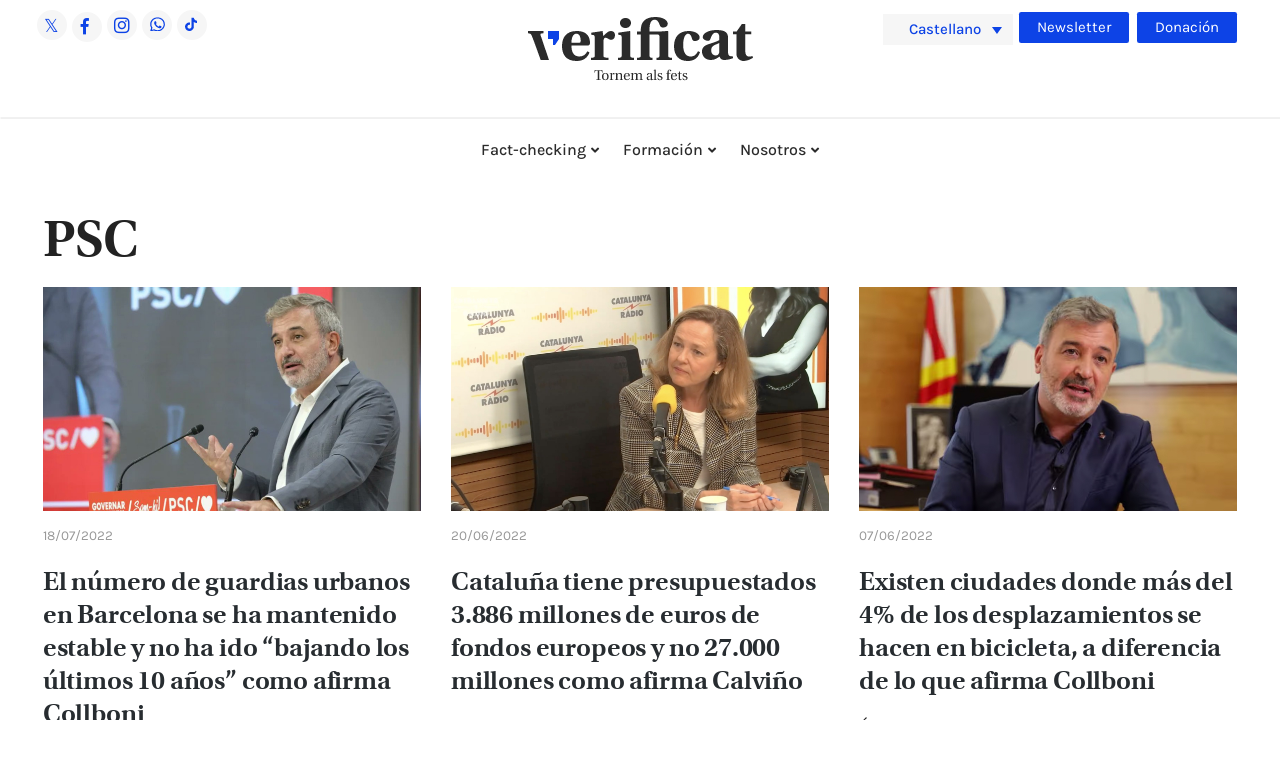

--- FILE ---
content_type: text/html; charset=UTF-8
request_url: https://www.verificat.cat/es/category/verificaciones/psc-verificaciones/page/3/
body_size: 49685
content:
<!DOCTYPE html>
<html lang="es-ES" prefix="og: https://ogp.me/ns#" class="no-js">

<head><meta charset="UTF-8"><script>if(navigator.userAgent.match(/MSIE|Internet Explorer/i)||navigator.userAgent.match(/Trident\/7\..*?rv:11/i)){var href=document.location.href;if(!href.match(/[?&]nowprocket/)){if(href.indexOf("?")==-1){if(href.indexOf("#")==-1){document.location.href=href+"?nowprocket=1"}else{document.location.href=href.replace("#","?nowprocket=1#")}}else{if(href.indexOf("#")==-1){document.location.href=href+"&nowprocket=1"}else{document.location.href=href.replace("#","&nowprocket=1#")}}}}</script><script>(()=>{class RocketLazyLoadScripts{constructor(){this.v="2.0.4",this.userEvents=["keydown","keyup","mousedown","mouseup","mousemove","mouseover","mouseout","touchmove","touchstart","touchend","touchcancel","wheel","click","dblclick","input"],this.attributeEvents=["onblur","onclick","oncontextmenu","ondblclick","onfocus","onmousedown","onmouseenter","onmouseleave","onmousemove","onmouseout","onmouseover","onmouseup","onmousewheel","onscroll","onsubmit"]}async t(){this.i(),this.o(),/iP(ad|hone)/.test(navigator.userAgent)&&this.h(),this.u(),this.l(this),this.m(),this.k(this),this.p(this),this._(),await Promise.all([this.R(),this.L()]),this.lastBreath=Date.now(),this.S(this),this.P(),this.D(),this.O(),this.M(),await this.C(this.delayedScripts.normal),await this.C(this.delayedScripts.defer),await this.C(this.delayedScripts.async),await this.T(),await this.F(),await this.j(),await this.A(),window.dispatchEvent(new Event("rocket-allScriptsLoaded")),this.everythingLoaded=!0,this.lastTouchEnd&&await new Promise(t=>setTimeout(t,500-Date.now()+this.lastTouchEnd)),this.I(),this.H(),this.U(),this.W()}i(){this.CSPIssue=sessionStorage.getItem("rocketCSPIssue"),document.addEventListener("securitypolicyviolation",t=>{this.CSPIssue||"script-src-elem"!==t.violatedDirective||"data"!==t.blockedURI||(this.CSPIssue=!0,sessionStorage.setItem("rocketCSPIssue",!0))},{isRocket:!0})}o(){window.addEventListener("pageshow",t=>{this.persisted=t.persisted,this.realWindowLoadedFired=!0},{isRocket:!0}),window.addEventListener("pagehide",()=>{this.onFirstUserAction=null},{isRocket:!0})}h(){let t;function e(e){t=e}window.addEventListener("touchstart",e,{isRocket:!0}),window.addEventListener("touchend",function i(o){o.changedTouches[0]&&t.changedTouches[0]&&Math.abs(o.changedTouches[0].pageX-t.changedTouches[0].pageX)<10&&Math.abs(o.changedTouches[0].pageY-t.changedTouches[0].pageY)<10&&o.timeStamp-t.timeStamp<200&&(window.removeEventListener("touchstart",e,{isRocket:!0}),window.removeEventListener("touchend",i,{isRocket:!0}),"INPUT"===o.target.tagName&&"text"===o.target.type||(o.target.dispatchEvent(new TouchEvent("touchend",{target:o.target,bubbles:!0})),o.target.dispatchEvent(new MouseEvent("mouseover",{target:o.target,bubbles:!0})),o.target.dispatchEvent(new PointerEvent("click",{target:o.target,bubbles:!0,cancelable:!0,detail:1,clientX:o.changedTouches[0].clientX,clientY:o.changedTouches[0].clientY})),event.preventDefault()))},{isRocket:!0})}q(t){this.userActionTriggered||("mousemove"!==t.type||this.firstMousemoveIgnored?"keyup"===t.type||"mouseover"===t.type||"mouseout"===t.type||(this.userActionTriggered=!0,this.onFirstUserAction&&this.onFirstUserAction()):this.firstMousemoveIgnored=!0),"click"===t.type&&t.preventDefault(),t.stopPropagation(),t.stopImmediatePropagation(),"touchstart"===this.lastEvent&&"touchend"===t.type&&(this.lastTouchEnd=Date.now()),"click"===t.type&&(this.lastTouchEnd=0),this.lastEvent=t.type,t.composedPath&&t.composedPath()[0].getRootNode()instanceof ShadowRoot&&(t.rocketTarget=t.composedPath()[0]),this.savedUserEvents.push(t)}u(){this.savedUserEvents=[],this.userEventHandler=this.q.bind(this),this.userEvents.forEach(t=>window.addEventListener(t,this.userEventHandler,{passive:!1,isRocket:!0})),document.addEventListener("visibilitychange",this.userEventHandler,{isRocket:!0})}U(){this.userEvents.forEach(t=>window.removeEventListener(t,this.userEventHandler,{passive:!1,isRocket:!0})),document.removeEventListener("visibilitychange",this.userEventHandler,{isRocket:!0}),this.savedUserEvents.forEach(t=>{(t.rocketTarget||t.target).dispatchEvent(new window[t.constructor.name](t.type,t))})}m(){const t="return false",e=Array.from(this.attributeEvents,t=>"data-rocket-"+t),i="["+this.attributeEvents.join("],[")+"]",o="[data-rocket-"+this.attributeEvents.join("],[data-rocket-")+"]",s=(e,i,o)=>{o&&o!==t&&(e.setAttribute("data-rocket-"+i,o),e["rocket"+i]=new Function("event",o),e.setAttribute(i,t))};new MutationObserver(t=>{for(const n of t)"attributes"===n.type&&(n.attributeName.startsWith("data-rocket-")||this.everythingLoaded?n.attributeName.startsWith("data-rocket-")&&this.everythingLoaded&&this.N(n.target,n.attributeName.substring(12)):s(n.target,n.attributeName,n.target.getAttribute(n.attributeName))),"childList"===n.type&&n.addedNodes.forEach(t=>{if(t.nodeType===Node.ELEMENT_NODE)if(this.everythingLoaded)for(const i of[t,...t.querySelectorAll(o)])for(const t of i.getAttributeNames())e.includes(t)&&this.N(i,t.substring(12));else for(const e of[t,...t.querySelectorAll(i)])for(const t of e.getAttributeNames())this.attributeEvents.includes(t)&&s(e,t,e.getAttribute(t))})}).observe(document,{subtree:!0,childList:!0,attributeFilter:[...this.attributeEvents,...e]})}I(){this.attributeEvents.forEach(t=>{document.querySelectorAll("[data-rocket-"+t+"]").forEach(e=>{this.N(e,t)})})}N(t,e){const i=t.getAttribute("data-rocket-"+e);i&&(t.setAttribute(e,i),t.removeAttribute("data-rocket-"+e))}k(t){Object.defineProperty(HTMLElement.prototype,"onclick",{get(){return this.rocketonclick||null},set(e){this.rocketonclick=e,this.setAttribute(t.everythingLoaded?"onclick":"data-rocket-onclick","this.rocketonclick(event)")}})}S(t){function e(e,i){let o=e[i];e[i]=null,Object.defineProperty(e,i,{get:()=>o,set(s){t.everythingLoaded?o=s:e["rocket"+i]=o=s}})}e(document,"onreadystatechange"),e(window,"onload"),e(window,"onpageshow");try{Object.defineProperty(document,"readyState",{get:()=>t.rocketReadyState,set(e){t.rocketReadyState=e},configurable:!0}),document.readyState="loading"}catch(t){console.log("WPRocket DJE readyState conflict, bypassing")}}l(t){this.originalAddEventListener=EventTarget.prototype.addEventListener,this.originalRemoveEventListener=EventTarget.prototype.removeEventListener,this.savedEventListeners=[],EventTarget.prototype.addEventListener=function(e,i,o){o&&o.isRocket||!t.B(e,this)&&!t.userEvents.includes(e)||t.B(e,this)&&!t.userActionTriggered||e.startsWith("rocket-")||t.everythingLoaded?t.originalAddEventListener.call(this,e,i,o):(t.savedEventListeners.push({target:this,remove:!1,type:e,func:i,options:o}),"mouseenter"!==e&&"mouseleave"!==e||t.originalAddEventListener.call(this,e,t.savedUserEvents.push,o))},EventTarget.prototype.removeEventListener=function(e,i,o){o&&o.isRocket||!t.B(e,this)&&!t.userEvents.includes(e)||t.B(e,this)&&!t.userActionTriggered||e.startsWith("rocket-")||t.everythingLoaded?t.originalRemoveEventListener.call(this,e,i,o):t.savedEventListeners.push({target:this,remove:!0,type:e,func:i,options:o})}}J(t,e){this.savedEventListeners=this.savedEventListeners.filter(i=>{let o=i.type,s=i.target||window;return e!==o||t!==s||(this.B(o,s)&&(i.type="rocket-"+o),this.$(i),!1)})}H(){EventTarget.prototype.addEventListener=this.originalAddEventListener,EventTarget.prototype.removeEventListener=this.originalRemoveEventListener,this.savedEventListeners.forEach(t=>this.$(t))}$(t){t.remove?this.originalRemoveEventListener.call(t.target,t.type,t.func,t.options):this.originalAddEventListener.call(t.target,t.type,t.func,t.options)}p(t){let e;function i(e){return t.everythingLoaded?e:e.split(" ").map(t=>"load"===t||t.startsWith("load.")?"rocket-jquery-load":t).join(" ")}function o(o){function s(e){const s=o.fn[e];o.fn[e]=o.fn.init.prototype[e]=function(){return this[0]===window&&t.userActionTriggered&&("string"==typeof arguments[0]||arguments[0]instanceof String?arguments[0]=i(arguments[0]):"object"==typeof arguments[0]&&Object.keys(arguments[0]).forEach(t=>{const e=arguments[0][t];delete arguments[0][t],arguments[0][i(t)]=e})),s.apply(this,arguments),this}}if(o&&o.fn&&!t.allJQueries.includes(o)){const e={DOMContentLoaded:[],"rocket-DOMContentLoaded":[]};for(const t in e)document.addEventListener(t,()=>{e[t].forEach(t=>t())},{isRocket:!0});o.fn.ready=o.fn.init.prototype.ready=function(i){function s(){parseInt(o.fn.jquery)>2?setTimeout(()=>i.bind(document)(o)):i.bind(document)(o)}return"function"==typeof i&&(t.realDomReadyFired?!t.userActionTriggered||t.fauxDomReadyFired?s():e["rocket-DOMContentLoaded"].push(s):e.DOMContentLoaded.push(s)),o([])},s("on"),s("one"),s("off"),t.allJQueries.push(o)}e=o}t.allJQueries=[],o(window.jQuery),Object.defineProperty(window,"jQuery",{get:()=>e,set(t){o(t)}})}P(){const t=new Map;document.write=document.writeln=function(e){const i=document.currentScript,o=document.createRange(),s=i.parentElement;let n=t.get(i);void 0===n&&(n=i.nextSibling,t.set(i,n));const c=document.createDocumentFragment();o.setStart(c,0),c.appendChild(o.createContextualFragment(e)),s.insertBefore(c,n)}}async R(){return new Promise(t=>{this.userActionTriggered?t():this.onFirstUserAction=t})}async L(){return new Promise(t=>{document.addEventListener("DOMContentLoaded",()=>{this.realDomReadyFired=!0,t()},{isRocket:!0})})}async j(){return this.realWindowLoadedFired?Promise.resolve():new Promise(t=>{window.addEventListener("load",t,{isRocket:!0})})}M(){this.pendingScripts=[];this.scriptsMutationObserver=new MutationObserver(t=>{for(const e of t)e.addedNodes.forEach(t=>{"SCRIPT"!==t.tagName||t.noModule||t.isWPRocket||this.pendingScripts.push({script:t,promise:new Promise(e=>{const i=()=>{const i=this.pendingScripts.findIndex(e=>e.script===t);i>=0&&this.pendingScripts.splice(i,1),e()};t.addEventListener("load",i,{isRocket:!0}),t.addEventListener("error",i,{isRocket:!0}),setTimeout(i,1e3)})})})}),this.scriptsMutationObserver.observe(document,{childList:!0,subtree:!0})}async F(){await this.X(),this.pendingScripts.length?(await this.pendingScripts[0].promise,await this.F()):this.scriptsMutationObserver.disconnect()}D(){this.delayedScripts={normal:[],async:[],defer:[]},document.querySelectorAll("script[type$=rocketlazyloadscript]").forEach(t=>{t.hasAttribute("data-rocket-src")?t.hasAttribute("async")&&!1!==t.async?this.delayedScripts.async.push(t):t.hasAttribute("defer")&&!1!==t.defer||"module"===t.getAttribute("data-rocket-type")?this.delayedScripts.defer.push(t):this.delayedScripts.normal.push(t):this.delayedScripts.normal.push(t)})}async _(){await this.L();let t=[];document.querySelectorAll("script[type$=rocketlazyloadscript][data-rocket-src]").forEach(e=>{let i=e.getAttribute("data-rocket-src");if(i&&!i.startsWith("data:")){i.startsWith("//")&&(i=location.protocol+i);try{const o=new URL(i).origin;o!==location.origin&&t.push({src:o,crossOrigin:e.crossOrigin||"module"===e.getAttribute("data-rocket-type")})}catch(t){}}}),t=[...new Map(t.map(t=>[JSON.stringify(t),t])).values()],this.Y(t,"preconnect")}async G(t){if(await this.K(),!0!==t.noModule||!("noModule"in HTMLScriptElement.prototype))return new Promise(e=>{let i;function o(){(i||t).setAttribute("data-rocket-status","executed"),e()}try{if(navigator.userAgent.includes("Firefox/")||""===navigator.vendor||this.CSPIssue)i=document.createElement("script"),[...t.attributes].forEach(t=>{let e=t.nodeName;"type"!==e&&("data-rocket-type"===e&&(e="type"),"data-rocket-src"===e&&(e="src"),i.setAttribute(e,t.nodeValue))}),t.text&&(i.text=t.text),t.nonce&&(i.nonce=t.nonce),i.hasAttribute("src")?(i.addEventListener("load",o,{isRocket:!0}),i.addEventListener("error",()=>{i.setAttribute("data-rocket-status","failed-network"),e()},{isRocket:!0}),setTimeout(()=>{i.isConnected||e()},1)):(i.text=t.text,o()),i.isWPRocket=!0,t.parentNode.replaceChild(i,t);else{const i=t.getAttribute("data-rocket-type"),s=t.getAttribute("data-rocket-src");i?(t.type=i,t.removeAttribute("data-rocket-type")):t.removeAttribute("type"),t.addEventListener("load",o,{isRocket:!0}),t.addEventListener("error",i=>{this.CSPIssue&&i.target.src.startsWith("data:")?(console.log("WPRocket: CSP fallback activated"),t.removeAttribute("src"),this.G(t).then(e)):(t.setAttribute("data-rocket-status","failed-network"),e())},{isRocket:!0}),s?(t.fetchPriority="high",t.removeAttribute("data-rocket-src"),t.src=s):t.src="data:text/javascript;base64,"+window.btoa(unescape(encodeURIComponent(t.text)))}}catch(i){t.setAttribute("data-rocket-status","failed-transform"),e()}});t.setAttribute("data-rocket-status","skipped")}async C(t){const e=t.shift();return e?(e.isConnected&&await this.G(e),this.C(t)):Promise.resolve()}O(){this.Y([...this.delayedScripts.normal,...this.delayedScripts.defer,...this.delayedScripts.async],"preload")}Y(t,e){this.trash=this.trash||[];let i=!0;var o=document.createDocumentFragment();t.forEach(t=>{const s=t.getAttribute&&t.getAttribute("data-rocket-src")||t.src;if(s&&!s.startsWith("data:")){const n=document.createElement("link");n.href=s,n.rel=e,"preconnect"!==e&&(n.as="script",n.fetchPriority=i?"high":"low"),t.getAttribute&&"module"===t.getAttribute("data-rocket-type")&&(n.crossOrigin=!0),t.crossOrigin&&(n.crossOrigin=t.crossOrigin),t.integrity&&(n.integrity=t.integrity),t.nonce&&(n.nonce=t.nonce),o.appendChild(n),this.trash.push(n),i=!1}}),document.head.appendChild(o)}W(){this.trash.forEach(t=>t.remove())}async T(){try{document.readyState="interactive"}catch(t){}this.fauxDomReadyFired=!0;try{await this.K(),this.J(document,"readystatechange"),document.dispatchEvent(new Event("rocket-readystatechange")),await this.K(),document.rocketonreadystatechange&&document.rocketonreadystatechange(),await this.K(),this.J(document,"DOMContentLoaded"),document.dispatchEvent(new Event("rocket-DOMContentLoaded")),await this.K(),this.J(window,"DOMContentLoaded"),window.dispatchEvent(new Event("rocket-DOMContentLoaded"))}catch(t){console.error(t)}}async A(){try{document.readyState="complete"}catch(t){}try{await this.K(),this.J(document,"readystatechange"),document.dispatchEvent(new Event("rocket-readystatechange")),await this.K(),document.rocketonreadystatechange&&document.rocketonreadystatechange(),await this.K(),this.J(window,"load"),window.dispatchEvent(new Event("rocket-load")),await this.K(),window.rocketonload&&window.rocketonload(),await this.K(),this.allJQueries.forEach(t=>t(window).trigger("rocket-jquery-load")),await this.K(),this.J(window,"pageshow");const t=new Event("rocket-pageshow");t.persisted=this.persisted,window.dispatchEvent(t),await this.K(),window.rocketonpageshow&&window.rocketonpageshow({persisted:this.persisted})}catch(t){console.error(t)}}async K(){Date.now()-this.lastBreath>45&&(await this.X(),this.lastBreath=Date.now())}async X(){return document.hidden?new Promise(t=>setTimeout(t)):new Promise(t=>requestAnimationFrame(t))}B(t,e){return e===document&&"readystatechange"===t||(e===document&&"DOMContentLoaded"===t||(e===window&&"DOMContentLoaded"===t||(e===window&&"load"===t||e===window&&"pageshow"===t)))}static run(){(new RocketLazyLoadScripts).t()}}RocketLazyLoadScripts.run()})();</script>
	
	<meta name="viewport" content="width=device-width, initial-scale=1">
	<link rel="profile" href="http://gmpg.org/xfn/11">
	<link rel="pingback" href="https://www.verificat.cat/xmlrpc.php">

	
	
	<link rel="preconnect" href="https://fonts.gstatic.com" crossorigin>
	

	<!-- GOOGLE INICI -->
	<script type="rocketlazyloadscript" async data-rocket-src="https://www.googletagmanager.com/gtag/js?id=G-XZXK9BZ327"></script>
	<script type="rocketlazyloadscript">
		window.dataLayer = window.dataLayer || [];

		function gtag() {
			dataLayer.push(arguments);
		}
		gtag('js', new Date());

		gtag('config', 'G-XZXK9BZ327');
	</script>
	<script type="rocketlazyloadscript" async data-rocket-src="https://www.googletagmanager.com/gtag/js?id=UA-137493071-1"></script>
	<script type="rocketlazyloadscript">
		window.dataLayer = window.dataLayer || [];

		function gtag() {
			dataLayer.push(arguments);
		}
		gtag('js', new Date());

		gtag('config', 'UA-137493071-1');
	</script>

	<script type="rocketlazyloadscript">
		(function(w, d, s, l, i) {
			w[l] = w[l] || [];
			w[l].push({
				'gtm.start': new Date().getTime(),
				event: 'gtm.js'
			});
			var f = d.getElementsByTagName(s)[0],
				j = d.createElement(s),
				dl = l != 'dataLayer' ? '&l=' + l : '';
			j.async = true;
			j.src =
				'https://www.googletagmanager.com/gtm.js?id=' + i + dl;
			f.parentNode.insertBefore(j, f);
		})(window, document, 'script', 'dataLayer', 'GTM-P5HMJL6');
	</script>
	<!-- GOOGLE FI -->

	<script type="rocketlazyloadscript" data-minify="1" data-rocket-src="https://www.verificat.cat/wp-content/cache/min/1/c2/6eeaed5b.js?ver=1769072466" data-rocket-defer defer></script>
	<script type="rocketlazyloadscript" data-rocket-type="text/javascript">
		document.addEventListener("DOMContentLoaded", function(event) {
			var cpm = {};
			window.cookiehub.load(cpm);
		});
	</script>

	<script type="rocketlazyloadscript">window.cookiehub_wordpress = {};</script><script type="rocketlazyloadscript">
window.dataLayer = window.dataLayer || [];
function gtag(){dataLayer.push(arguments);}
gtag('consent', 'default', {'ad_storage': 'denied', 'analytics_storage': 'denied', 'ad_user_data': 'denied', 'ad_personalization': 'denied', 'wait_for_update': 500});
</script><script type="rocketlazyloadscript">document.documentElement.className = document.documentElement.className.replace("no-js","js");</script>

<!-- Optimización en motores de búsqueda por Rank Math PRO -  https://rankmath.com/ -->
<title>PSC - Verificat</title>
<link data-rocket-prefetch href="https://use.typekit.net" rel="dns-prefetch">
<link data-rocket-prefetch href="https://fonts.googleapis.com" rel="dns-prefetch">
<link data-rocket-prefetch href="https://www.googletagmanager.com" rel="dns-prefetch">
<link data-rocket-prefetch href="https://cookiehub.net" rel="dns-prefetch">
<link data-rocket-prefetch href="https://sdk.mrf.io" rel="dns-prefetch">
<link data-rocket-prefetch href="https://connect.facebook.net" rel="dns-prefetch">
<link data-rocket-prefetch href="https://cdn.cookiehub.eu" rel="dns-prefetch">
<link data-rocket-prefetch href="https://static.addtoany.com" rel="dns-prefetch">
<link data-rocket-prefetch href="https://tracker.metricool.com" rel="dns-prefetch">
<link data-rocket-preload as="style" href="https://fonts.googleapis.com/css2?family=Karla:wght@300;400;500;600;700&#038;display=swap" rel="preload">
<link data-rocket-preload as="style" href="https://fonts.googleapis.com/css?family=Open%20Sans%3A400%2C300%2C600%2C700%2C800%7CRoboto%3A400%2C300italic%2C400italic%2C500%2C500italic%2C700%2C700italic%2C900italic%2C900%7CLato%3A400%2C300italic%2C400italic%2C700%2C700italic%2C900italic%2C900%7CMontserrat%3A400%2C700%7CMerriweather%20Sans%3A300%2C400%2C700%2C800%20Sans%3A300%2C400%2C700%7CDroid%20Sans%3A400%2C700%7COxygen%3A300%2C400%2C700%7CRaleway%3A100%2C200%2C300%2C400%2C500%2C600%2C700%2C800%2C900%7CMuli%3A700%7CNunito%20Sans%3A400%2C400i%2C600%2C700&#038;subset=latin%2Clatin-ext&#038;display=swap" rel="preload">
<link href="https://fonts.googleapis.com/css2?family=Karla:wght@300;400;500;600;700&#038;display=swap" media="print" onload="this.media=&#039;all&#039;" rel="stylesheet">
<link href="https://fonts.googleapis.com/css?family=Open%20Sans%3A400%2C300%2C600%2C700%2C800%7CRoboto%3A400%2C300italic%2C400italic%2C500%2C500italic%2C700%2C700italic%2C900italic%2C900%7CLato%3A400%2C300italic%2C400italic%2C700%2C700italic%2C900italic%2C900%7CMontserrat%3A400%2C700%7CMerriweather%20Sans%3A300%2C400%2C700%2C800%20Sans%3A300%2C400%2C700%7CDroid%20Sans%3A400%2C700%7COxygen%3A300%2C400%2C700%7CRaleway%3A100%2C200%2C300%2C400%2C500%2C600%2C700%2C800%2C900%7CMuli%3A700%7CNunito%20Sans%3A400%2C400i%2C600%2C700&#038;subset=latin%2Clatin-ext&#038;display=swap" media="print" onload="this.media=&#039;all&#039;" rel="stylesheet">
<style id="wpr-usedcss">@font-face{font-family:utopia-std;src:url("https://use.typekit.net/af/9ff5df/0000000000000000000131a3/27/l?primer=7cdcb44be4a7db8877ffa5c0007b8dd865b3bbc383831fe2ea177f62257a9191&fvd=n4&v=3") format("woff2"),url("https://use.typekit.net/af/9ff5df/0000000000000000000131a3/27/d?primer=7cdcb44be4a7db8877ffa5c0007b8dd865b3bbc383831fe2ea177f62257a9191&fvd=n4&v=3") format("woff"),url("https://use.typekit.net/af/9ff5df/0000000000000000000131a3/27/a?primer=7cdcb44be4a7db8877ffa5c0007b8dd865b3bbc383831fe2ea177f62257a9191&fvd=n4&v=3") format("opentype");font-display:swap;font-style:normal;font-weight:400;font-stretch:normal}@font-face{font-family:utopia-std;src:url("https://use.typekit.net/af/1d830d/0000000000000000000131a4/27/l?primer=7cdcb44be4a7db8877ffa5c0007b8dd865b3bbc383831fe2ea177f62257a9191&fvd=n6&v=3") format("woff2"),url("https://use.typekit.net/af/1d830d/0000000000000000000131a4/27/d?primer=7cdcb44be4a7db8877ffa5c0007b8dd865b3bbc383831fe2ea177f62257a9191&fvd=n6&v=3") format("woff"),url("https://use.typekit.net/af/1d830d/0000000000000000000131a4/27/a?primer=7cdcb44be4a7db8877ffa5c0007b8dd865b3bbc383831fe2ea177f62257a9191&fvd=n6&v=3") format("opentype");font-display:swap;font-style:normal;font-weight:600;font-stretch:normal}@font-face{font-family:Karla;font-style:normal;font-weight:300;font-display:swap;src:url(https://fonts.gstatic.com/s/karla/v33/qkBbXvYC6trAT7RVLtw.woff2) format('woff2');unicode-range:U+0000-00FF,U+0131,U+0152-0153,U+02BB-02BC,U+02C6,U+02DA,U+02DC,U+0304,U+0308,U+0329,U+2000-206F,U+20AC,U+2122,U+2191,U+2193,U+2212,U+2215,U+FEFF,U+FFFD}@font-face{font-family:Karla;font-style:normal;font-weight:400;font-display:swap;src:url(https://fonts.gstatic.com/s/karla/v33/qkBbXvYC6trAT7RVLtw.woff2) format('woff2');unicode-range:U+0000-00FF,U+0131,U+0152-0153,U+02BB-02BC,U+02C6,U+02DA,U+02DC,U+0304,U+0308,U+0329,U+2000-206F,U+20AC,U+2122,U+2191,U+2193,U+2212,U+2215,U+FEFF,U+FFFD}@font-face{font-family:Karla;font-style:normal;font-weight:500;font-display:swap;src:url(https://fonts.gstatic.com/s/karla/v33/qkBbXvYC6trAT7RVLtw.woff2) format('woff2');unicode-range:U+0000-00FF,U+0131,U+0152-0153,U+02BB-02BC,U+02C6,U+02DA,U+02DC,U+0304,U+0308,U+0329,U+2000-206F,U+20AC,U+2122,U+2191,U+2193,U+2212,U+2215,U+FEFF,U+FFFD}@font-face{font-family:Karla;font-style:normal;font-weight:600;font-display:swap;src:url(https://fonts.gstatic.com/s/karla/v33/qkBbXvYC6trAT7RVLtw.woff2) format('woff2');unicode-range:U+0000-00FF,U+0131,U+0152-0153,U+02BB-02BC,U+02C6,U+02DA,U+02DC,U+0304,U+0308,U+0329,U+2000-206F,U+20AC,U+2122,U+2191,U+2193,U+2212,U+2215,U+FEFF,U+FFFD}@font-face{font-family:Karla;font-style:normal;font-weight:700;font-display:swap;src:url(https://fonts.gstatic.com/s/karla/v33/qkBbXvYC6trAT7RVLtw.woff2) format('woff2');unicode-range:U+0000-00FF,U+0131,U+0152-0153,U+02BB-02BC,U+02C6,U+02DA,U+02DC,U+0304,U+0308,U+0329,U+2000-206F,U+20AC,U+2122,U+2191,U+2193,U+2212,U+2215,U+FEFF,U+FFFD}img:is([sizes=auto i],[sizes^="auto," i]){contain-intrinsic-size:3000px 1500px}.fa{display:inline-block;font:14px/1 FontAwesome;font-size:inherit;text-rendering:auto;-webkit-font-smoothing:antialiased;-moz-osx-font-smoothing:grayscale}body:after{content:url(https://www.verificat.cat/wp-content/plugins/smart-logo-showcase/images/close.png) url(https://www.verificat.cat/wp-content/plugins/smart-logo-showcase/images/loading.gif) url(https://www.verificat.cat/wp-content/plugins/smart-logo-showcase/images/prev.png) url(https://www.verificat.cat/wp-content/plugins/smart-logo-showcase/images/next.png);display:none}body.lb-disable-scrolling{overflow:hidden}.smlslightboxOverlay{position:absolute;top:0;left:0;z-index:9999;background-color:#000;opacity:.8;display:none}.smlslightbox{position:absolute;left:0;width:100%;z-index:999999;text-align:center;line-height:0;font-weight:400}.smlslightbox .lb-image{display:block;height:auto;max-width:inherit;max-height:none;border-radius:3px;border:4px solid #fff}.smlslightbox a img{border:none}.lb-outerContainer{position:relative;width:250px;height:250px;margin:0 auto;border-radius:4px;background-color:#fff}.lb-outerContainer:after{content:"";display:table;clear:both}.lb-loader{position:absolute;top:43%;left:0;height:25%;width:100%;text-align:center;line-height:0}.lb-cancel{display:block;width:32px;height:32px;margin:0 auto;background:url(https://www.verificat.cat/wp-content/plugins/smart-logo-showcase/images/loading.gif) no-repeat}.lb-nav{position:absolute;top:0;left:0;height:100%;width:100%;z-index:10}.lb-container>.nav{left:0}.lb-nav a{outline:0;background-image:url('[data-uri]')}.lb-next,.lb-prev{height:100%;cursor:pointer;display:block}.lb-nav a.lb-prev{width:34%;left:0;float:left;background:url(https://www.verificat.cat/wp-content/plugins/smart-logo-showcase/images/prev.png) left 48% no-repeat;opacity:0;-webkit-transition:opacity .6s;-moz-transition:opacity .6s;-o-transition:opacity .6s;transition:opacity .6s}.lb-nav a.lb-prev:hover{opacity:1}.lb-nav a.lb-next{width:64%;right:0;float:right;background:url(https://www.verificat.cat/wp-content/plugins/smart-logo-showcase/images/next.png) right 48% no-repeat;opacity:0;-webkit-transition:opacity .6s;-moz-transition:opacity .6s;-o-transition:opacity .6s;transition:opacity .6s}.lb-nav a.lb-next:hover{opacity:1}.lb-dataContainer{margin:0 auto;padding-top:5px;width:100%;-moz-border-radius-bottomleft:4px;-webkit-border-bottom-left-radius:4px;border-bottom-left-radius:4px;-moz-border-radius-bottomright:4px;-webkit-border-bottom-right-radius:4px;border-bottom-right-radius:4px}.lb-dataContainer:after{content:"";display:table;clear:both}.lb-data{padding:0 4px;color:#ccc}.lb-data .lb-details{width:85%;float:left;text-align:left;line-height:1.1em}.lb-data .lb-caption{font-size:13px;font-weight:700;line-height:1em}.lb-data .lb-caption a{color:#4ae}.lb-data .lb-number{display:block;clear:left;padding-bottom:1em;font-size:12px;color:#999}.lb-data .lb-close{display:block;float:right;width:30px;height:30px;background:url(https://www.verificat.cat/wp-content/plugins/smart-logo-showcase/images/close.png) top right no-repeat;text-align:right;outline:0;opacity:.7;-webkit-transition:opacity .2s;-moz-transition:opacity .2s;-o-transition:opacity .2s;transition:opacity .2s}.lb-data .lb-close:hover{cursor:pointer;opacity:1}.mCustomScrollbar{-ms-touch-action:pinch-zoom;touch-action:pinch-zoom}.mCustomScrollbar.mCS_no_scrollbar{-ms-touch-action:auto;touch-action:auto}.mCustomScrollBox{position:relative;overflow:hidden;height:100%;max-width:100%;margin-right:12px;outline:0;direction:ltr}.mCSB_container{overflow:hidden;width:auto;height:auto}.mCSB_inside>.mCSB_container{margin-right:20px}.mCSB_container.mCS_no_scrollbar_y.mCS_y_hidden{margin-right:0}.mCS-dir-rtl>.mCSB_inside>.mCSB_container{margin-right:0;margin-left:30px}.mCS-dir-rtl>.mCSB_inside>.mCSB_container.mCS_no_scrollbar_y.mCS_y_hidden{margin-left:0}.mCSB_scrollTools{position:absolute;width:16px;height:auto;left:auto;top:0;right:0;bottom:0}.mCSB_outside+.mCSB_scrollTools{right:-26px}.mCS-dir-rtl>.mCSB_inside>.mCSB_scrollTools,.mCS-dir-rtl>.mCSB_outside+.mCSB_scrollTools{right:auto;left:0}.mCS-dir-rtl>.mCSB_outside+.mCSB_scrollTools{left:-26px}.mCSB_scrollTools .mCSB_draggerContainer{position:absolute;top:0;left:0;bottom:0;right:0;height:auto}.mCSB_scrollTools a+.mCSB_draggerContainer{margin:20px 0}.mCSB_scrollTools .mCSB_draggerRail{width:2px;height:100%;margin:0 auto;-webkit-border-radius:16px;-moz-border-radius:16px;border-radius:16px}.mCSB_scrollTools .mCSB_dragger{cursor:pointer;width:100%;height:0;z-index:1}.mCSB_scrollTools .mCSB_dragger .mCSB_dragger_bar{position:relative;width:4px;height:100%;margin:0 auto;-webkit-border-radius:16px;-moz-border-radius:16px;border-radius:16px;text-align:center}.mCSB_scrollTools_vertical.mCSB_scrollTools_onDrag_expand .mCSB_dragger.mCSB_dragger_onDrag_expanded .mCSB_dragger_bar,.mCSB_scrollTools_vertical.mCSB_scrollTools_onDrag_expand .mCSB_draggerContainer:hover .mCSB_dragger .mCSB_dragger_bar{width:12px}.mCSB_scrollTools_vertical.mCSB_scrollTools_onDrag_expand .mCSB_dragger.mCSB_dragger_onDrag_expanded+.mCSB_draggerRail,.mCSB_scrollTools_vertical.mCSB_scrollTools_onDrag_expand .mCSB_draggerContainer:hover .mCSB_draggerRail{width:8px}.mCSB_scrollTools .mCSB_buttonDown,.mCSB_scrollTools .mCSB_buttonUp{display:block;position:absolute;height:20px;width:100%;overflow:hidden;margin:0 auto;cursor:pointer}.mCSB_scrollTools .mCSB_buttonDown{bottom:0}.mCSB_horizontal.mCSB_inside>.mCSB_container{margin-right:0;margin-bottom:30px}.mCSB_horizontal.mCSB_outside>.mCSB_container{min-height:100%}.mCSB_horizontal>.mCSB_container.mCS_no_scrollbar_x.mCS_x_hidden{margin-bottom:0}.mCSB_scrollTools.mCSB_scrollTools_horizontal{width:auto;height:16px;top:auto;right:0;bottom:0;left:0}.mCustomScrollBox+.mCSB_scrollTools+.mCSB_scrollTools.mCSB_scrollTools_horizontal,.mCustomScrollBox+.mCSB_scrollTools.mCSB_scrollTools_horizontal{bottom:-26px}.mCSB_scrollTools.mCSB_scrollTools_horizontal a+.mCSB_draggerContainer{margin:0 20px}.mCSB_scrollTools.mCSB_scrollTools_horizontal .mCSB_draggerRail{width:100%;height:2px;margin:7px 0}.mCSB_scrollTools.mCSB_scrollTools_horizontal .mCSB_dragger{width:30px;height:100%;left:0}.mCSB_scrollTools.mCSB_scrollTools_horizontal .mCSB_dragger .mCSB_dragger_bar{width:100%;height:4px;margin:6px auto}.mCSB_scrollTools_horizontal.mCSB_scrollTools_onDrag_expand .mCSB_dragger.mCSB_dragger_onDrag_expanded .mCSB_dragger_bar,.mCSB_scrollTools_horizontal.mCSB_scrollTools_onDrag_expand .mCSB_draggerContainer:hover .mCSB_dragger .mCSB_dragger_bar{height:12px;margin:2px auto}.mCSB_scrollTools_horizontal.mCSB_scrollTools_onDrag_expand .mCSB_dragger.mCSB_dragger_onDrag_expanded+.mCSB_draggerRail,.mCSB_scrollTools_horizontal.mCSB_scrollTools_onDrag_expand .mCSB_draggerContainer:hover .mCSB_draggerRail{height:8px;margin:4px 0}.mCSB_scrollTools.mCSB_scrollTools_horizontal .mCSB_buttonLeft,.mCSB_scrollTools.mCSB_scrollTools_horizontal .mCSB_buttonRight{display:block;position:absolute;width:20px;height:100%;overflow:hidden;margin:0 auto;cursor:pointer}.mCSB_scrollTools.mCSB_scrollTools_horizontal .mCSB_buttonLeft{left:0}.mCSB_scrollTools.mCSB_scrollTools_horizontal .mCSB_buttonRight{right:0}.mCSB_vertical_horizontal>.mCSB_scrollTools.mCSB_scrollTools_vertical{bottom:20px}.mCSB_vertical_horizontal>.mCSB_scrollTools.mCSB_scrollTools_horizontal{right:20px}.mCS-dir-rtl>.mCustomScrollBox.mCSB_vertical_horizontal.mCSB_inside>.mCSB_scrollTools.mCSB_scrollTools_horizontal{right:0}.mCS-dir-rtl>.mCustomScrollBox.mCSB_vertical_horizontal.mCSB_inside>.mCSB_scrollTools.mCSB_scrollTools_horizontal{left:20px}.mCSB_scrollTools,.mCSB_scrollTools .mCSB_buttonDown,.mCSB_scrollTools .mCSB_buttonLeft,.mCSB_scrollTools .mCSB_buttonRight,.mCSB_scrollTools .mCSB_buttonUp,.mCSB_scrollTools .mCSB_dragger .mCSB_dragger_bar{-webkit-transition:opacity .2s ease-in-out,background-color .2s ease-in-out;-moz-transition:opacity .2s ease-in-out,background-color .2s ease-in-out;-o-transition:opacity .2s ease-in-out,background-color .2s ease-in-out;transition:opacity .2s ease-in-out,background-color .2s ease-in-out}.mCSB_scrollTools_horizontal.mCSB_scrollTools_onDrag_expand .mCSB_draggerRail,.mCSB_scrollTools_horizontal.mCSB_scrollTools_onDrag_expand .mCSB_dragger_bar,.mCSB_scrollTools_vertical.mCSB_scrollTools_onDrag_expand .mCSB_draggerRail,.mCSB_scrollTools_vertical.mCSB_scrollTools_onDrag_expand .mCSB_dragger_bar{-webkit-transition:width .2s ease-out .2s,height .2s ease-out .2s,margin-left .2s ease-out .2s,margin-right .2s ease-out .2s,margin-top .2s ease-out .2s,margin-bottom .2s ease-out .2s,opacity .2s ease-in-out,background-color .2s ease-in-out;-moz-transition:width .2s ease-out .2s,height .2s ease-out .2s,margin-left .2s ease-out .2s,margin-right .2s ease-out .2s,margin-top .2s ease-out .2s,margin-bottom .2s ease-out .2s,opacity .2s ease-in-out,background-color .2s ease-in-out;-o-transition:width .2s ease-out .2s,height .2s ease-out .2s,margin-left .2s ease-out .2s,margin-right .2s ease-out .2s,margin-top .2s ease-out .2s,margin-bottom .2s ease-out .2s,opacity .2s ease-in-out,background-color .2s ease-in-out;transition:width .2s ease-out .2s,height .2s ease-out .2s,margin-left .2s ease-out .2s,margin-right .2s ease-out .2s,margin-top .2s ease-out .2s,margin-bottom .2s ease-out .2s,opacity .2s ease-in-out,background-color .2s ease-in-out}.mCSB_scrollTools{opacity:.75;filter:"alpha(opacity=75)";-ms-filter:"alpha(opacity=75)"}.mCS-autoHide>.mCustomScrollBox>.mCSB_scrollTools,.mCS-autoHide>.mCustomScrollBox~.mCSB_scrollTools{opacity:0;filter:"alpha(opacity=0)";-ms-filter:"alpha(opacity=0)"}.mCS-autoHide:hover>.mCustomScrollBox>.mCSB_scrollTools,.mCS-autoHide:hover>.mCustomScrollBox~.mCSB_scrollTools,.mCustomScrollBox:hover>.mCSB_scrollTools,.mCustomScrollBox:hover~.mCSB_scrollTools,.mCustomScrollbar>.mCustomScrollBox>.mCSB_scrollTools.mCSB_scrollTools_onDrag,.mCustomScrollbar>.mCustomScrollBox~.mCSB_scrollTools.mCSB_scrollTools_onDrag{opacity:1;filter:"alpha(opacity=100)";-ms-filter:"alpha(opacity=100)"}.mCSB_scrollTools .mCSB_draggerRail{background-color:#000;background-color:rgba(0,0,0,.4);filter:"alpha(opacity=40)";-ms-filter:"alpha(opacity=40)"}.mCSB_scrollTools .mCSB_dragger .mCSB_dragger_bar{background-color:#fff;background-color:rgba(255,255,255,.75);filter:"alpha(opacity=75)";-ms-filter:"alpha(opacity=75)"}.mCSB_scrollTools .mCSB_dragger:hover .mCSB_dragger_bar{background-color:#fff;background-color:rgba(255,255,255,.85);filter:"alpha(opacity=85)";-ms-filter:"alpha(opacity=85)"}.mCSB_scrollTools .mCSB_dragger.mCSB_dragger_onDrag .mCSB_dragger_bar,.mCSB_scrollTools .mCSB_dragger:active .mCSB_dragger_bar{background-color:#fff;background-color:rgba(255,255,255,.9);filter:"alpha(opacity=90)";-ms-filter:"alpha(opacity=90)"}.mCSB_scrollTools .mCSB_buttonDown,.mCSB_scrollTools .mCSB_buttonLeft,.mCSB_scrollTools .mCSB_buttonRight,.mCSB_scrollTools .mCSB_buttonUp{background-image:url(https://www.verificat.cat/wp-content/plugins/smart-logo-showcase/css/mCSB_buttons.png);background-repeat:no-repeat;opacity:.4;filter:"alpha(opacity=40)";-ms-filter:"alpha(opacity=40)"}.mCSB_scrollTools .mCSB_buttonUp{background-position:0 0}.mCSB_scrollTools .mCSB_buttonDown{background-position:0 -20px}.mCSB_scrollTools .mCSB_buttonLeft{background-position:0 -40px}.mCSB_scrollTools .mCSB_buttonRight{background-position:0 -56px}.mCSB_scrollTools .mCSB_buttonDown:hover,.mCSB_scrollTools .mCSB_buttonLeft:hover,.mCSB_scrollTools .mCSB_buttonRight:hover,.mCSB_scrollTools .mCSB_buttonUp:hover{opacity:.75;filter:"alpha(opacity=75)";-ms-filter:"alpha(opacity=75)"}.mCSB_scrollTools .mCSB_buttonDown:active,.mCSB_scrollTools .mCSB_buttonLeft:active,.mCSB_scrollTools .mCSB_buttonRight:active,.mCSB_scrollTools .mCSB_buttonUp:active{opacity:.9;filter:"alpha(opacity=90)";-ms-filter:"alpha(opacity=90)"}div.pp_default .pp_bottom,div.pp_default .pp_bottom .pp_left,div.pp_default .pp_bottom .pp_middle,div.pp_default .pp_bottom .pp_right,div.pp_default .pp_top,div.pp_default .pp_top .pp_left,div.pp_default .pp_top .pp_middle,div.pp_default .pp_top .pp_right{height:13px}div.pp_default .pp_top .pp_left{background:url(https://www.verificat.cat/wp-content/plugins/smart-logo-showcase/images/prettyPhoto/default/sprite.png) -78px -93px no-repeat}div.pp_default .pp_top .pp_middle{background:url(https://www.verificat.cat/wp-content/plugins/smart-logo-showcase/images/prettyPhoto/default/sprite_x.png) top left repeat-x}div.pp_default .pp_top .pp_right{background:url(https://www.verificat.cat/wp-content/plugins/smart-logo-showcase/images/prettyPhoto/default/sprite.png) -112px -93px no-repeat}div.pp_default .pp_content .ppt{color:#f8f8f8}div.pp_default .pp_content_container .pp_left{background:url(https://www.verificat.cat/wp-content/plugins/smart-logo-showcase/images/prettyPhoto/default/sprite_y.png) -7px 0 repeat-y;padding-left:13px}div.pp_default .pp_content_container .pp_right{background:url(https://www.verificat.cat/wp-content/plugins/smart-logo-showcase/images/prettyPhoto/default/sprite_y.png) top right repeat-y;padding-right:13px}div.pp_default .pp_content{background-color:#fff}div.pp_default .pp_next:hover{background:url(https://www.verificat.cat/wp-content/plugins/smart-logo-showcase/images/prettyPhoto/default/sprite_next.png) center right no-repeat;cursor:pointer}div.pp_default .pp_previous:hover{background:url(https://www.verificat.cat/wp-content/plugins/smart-logo-showcase/images/prettyPhoto/default/sprite_prev.png) center left no-repeat;cursor:pointer}div.pp_default .pp_expand{background:url(https://www.verificat.cat/wp-content/plugins/smart-logo-showcase/images/prettyPhoto/default/sprite.png) 0 -29px no-repeat;cursor:pointer;width:28px;height:28px}div.pp_default .pp_expand:hover{background:url(https://www.verificat.cat/wp-content/plugins/smart-logo-showcase/images/prettyPhoto/default/sprite.png) 0 -56px no-repeat;cursor:pointer}div.pp_default .pp_contract{background:url(https://www.verificat.cat/wp-content/plugins/smart-logo-showcase/images/prettyPhoto/default/sprite.png) 0 -84px no-repeat;cursor:pointer;width:28px;height:28px}div.pp_default .pp_contract:hover{background:url(https://www.verificat.cat/wp-content/plugins/smart-logo-showcase/images/prettyPhoto/default/sprite.png) 0 -113px no-repeat;cursor:pointer}div.pp_default .pp_close{width:30px;height:30px;background:url(https://www.verificat.cat/wp-content/plugins/smart-logo-showcase/images/prettyPhoto/default/sprite.png) 2px 1px no-repeat;cursor:pointer}div.pp_default #pp_full_res .pp_inline{color:#000}div.pp_default .pp_gallery ul li a{background:url(https://www.verificat.cat/wp-content/plugins/smart-logo-showcase/images/prettyPhoto/default/default_thumb.png) center center #f8f8f8;border:1px solid #aaa}div.pp_default .pp_gallery ul li a:hover,div.pp_default .pp_gallery ul li.selected a{border-color:#fff}div.pp_default .pp_social{margin-top:7px}div.pp_default .pp_gallery a.pp_arrow_next,div.pp_default .pp_gallery a.pp_arrow_previous{position:static;left:auto}div.pp_default .pp_nav .pp_pause,div.pp_default .pp_nav .pp_play{background:url(https://www.verificat.cat/wp-content/plugins/smart-logo-showcase/images/prettyPhoto/default/sprite.png) -51px 1px no-repeat;height:30px;width:30px}div.pp_default .pp_nav .pp_pause{background-position:-51px -29px}div.pp_default .pp_details{position:relative}div.pp_default a.pp_arrow_next,div.pp_default a.pp_arrow_previous{background:url(https://www.verificat.cat/wp-content/plugins/smart-logo-showcase/images/prettyPhoto/default/sprite.png) -31px -3px no-repeat;height:20px;margin:4px 0 0;width:20px}div.pp_default a.pp_arrow_next{left:52px;background-position:-82px -3px}div.pp_default .pp_content_container .pp_details{margin-top:5px}div.pp_default .pp_nav{clear:none;height:30px;width:110px;position:relative}div.pp_default .pp_nav .currentTextHolder{font-family:Georgia;font-style:italic;color:#999;font-size:11px;left:75px;line-height:25px;margin:0;padding:0 0 0 10px;position:absolute;top:2px}div.pp_default .pp_arrow_next:hover,div.pp_default .pp_arrow_previous:hover,div.pp_default .pp_close:hover,div.pp_default .pp_nav .pp_pause:hover,div.pp_default .pp_nav .pp_play:hover{opacity:.7}div.pp_default .pp_description{font-size:11px;font-weight:700;line-height:14px;margin:5px 50px 5px 0}div.pp_default .pp_bottom .pp_left{background:url(https://www.verificat.cat/wp-content/plugins/smart-logo-showcase/images/prettyPhoto/default/sprite.png) -78px -127px no-repeat}div.pp_default .pp_bottom .pp_middle{background:url(https://www.verificat.cat/wp-content/plugins/smart-logo-showcase/images/prettyPhoto/default/sprite_x.png) bottom left repeat-x}div.pp_default .pp_bottom .pp_right{background:url(https://www.verificat.cat/wp-content/plugins/smart-logo-showcase/images/prettyPhoto/default/sprite.png) -112px -127px no-repeat}div.pp_default .pp_loaderIcon{background:url(https://www.verificat.cat/wp-content/plugins/smart-logo-showcase/images/prettyPhoto/default/loader.gif) center center no-repeat}div.facebook .pp_top .pp_left{background:url(https://www.verificat.cat/wp-content/plugins/smart-logo-showcase/images/prettyPhoto/facebook/sprite.png) -88px -53px no-repeat}div.facebook .pp_top .pp_middle{background:url(https://www.verificat.cat/wp-content/plugins/smart-logo-showcase/images/prettyPhoto/facebook/contentPatternTop.png) top left repeat-x}div.facebook .pp_top .pp_right{background:url(https://www.verificat.cat/wp-content/plugins/smart-logo-showcase/images/prettyPhoto/facebook/sprite.png) -110px -53px no-repeat}div.facebook .pp_content .ppt{color:#000}div.facebook .pp_content_container .pp_left{background:url(https://www.verificat.cat/wp-content/plugins/smart-logo-showcase/images/prettyPhoto/facebook/contentPatternLeft.png) top left repeat-y}div.facebook .pp_content_container .pp_right{background:url(https://www.verificat.cat/wp-content/plugins/smart-logo-showcase/images/prettyPhoto/facebook/contentPatternRight.png) top right repeat-y}div.facebook .pp_content{background:#fff}div.facebook .pp_expand{background:url(https://www.verificat.cat/wp-content/plugins/smart-logo-showcase/images/prettyPhoto/facebook/sprite.png) -31px -26px no-repeat;cursor:pointer}div.facebook .pp_expand:hover{background:url(https://www.verificat.cat/wp-content/plugins/smart-logo-showcase/images/prettyPhoto/facebook/sprite.png) -31px -47px no-repeat;cursor:pointer}div.facebook .pp_contract{background:url(https://www.verificat.cat/wp-content/plugins/smart-logo-showcase/images/prettyPhoto/facebook/sprite.png) 0 -26px no-repeat;cursor:pointer}div.facebook .pp_contract:hover{background:url(https://www.verificat.cat/wp-content/plugins/smart-logo-showcase/images/prettyPhoto/facebook/sprite.png) 0 -47px no-repeat;cursor:pointer}div.facebook .pp_close{width:22px;height:22px;background:url(https://www.verificat.cat/wp-content/plugins/smart-logo-showcase/images/prettyPhoto/facebook/sprite.png) -1px -1px no-repeat;cursor:pointer}div.facebook .pp_details{position:relative}div.facebook .pp_description{margin:0 37px 0 0}div.facebook #pp_full_res .pp_inline{color:#000}div.facebook .pp_loaderIcon{background:url(https://www.verificat.cat/wp-content/plugins/smart-logo-showcase/images/prettyPhoto/facebook/loader.gif) center center no-repeat}div.facebook .pp_arrow_previous{background:url(https://www.verificat.cat/wp-content/plugins/smart-logo-showcase/images/prettyPhoto/facebook/sprite.png) 0 -71px no-repeat;height:22px;margin-top:0;width:22px}div.facebook .pp_arrow_previous.disabled{background-position:0 -96px;cursor:default}div.facebook .pp_arrow_next{background:url(https://www.verificat.cat/wp-content/plugins/smart-logo-showcase/images/prettyPhoto/facebook/sprite.png) -32px -71px no-repeat;height:22px;margin-top:0;width:22px}div.facebook .pp_arrow_next.disabled{background-position:-32px -96px;cursor:default}div.facebook .pp_nav{margin-top:0}div.facebook .pp_nav p{font-size:15px;padding:0 3px 0 4px}div.facebook .pp_nav .pp_play{background:url(https://www.verificat.cat/wp-content/plugins/smart-logo-showcase/images/prettyPhoto/facebook/sprite.png) -1px -123px no-repeat;height:22px;width:22px}div.facebook .pp_nav .pp_pause{background:url(https://www.verificat.cat/wp-content/plugins/smart-logo-showcase/images/prettyPhoto/facebook/sprite.png) -32px -123px no-repeat;height:22px;width:22px}div.facebook .pp_next:hover{background:url(https://www.verificat.cat/wp-content/plugins/smart-logo-showcase/images/prettyPhoto/facebook/btnNext.png) center right no-repeat;cursor:pointer}div.facebook .pp_previous:hover{background:url(https://www.verificat.cat/wp-content/plugins/smart-logo-showcase/images/prettyPhoto/facebook/btnPrevious.png) center left no-repeat;cursor:pointer}div.facebook .pp_bottom .pp_left{background:url(https://www.verificat.cat/wp-content/plugins/smart-logo-showcase/images/prettyPhoto/facebook/sprite.png) -88px -80px no-repeat}div.facebook .pp_bottom .pp_middle{background:url(https://www.verificat.cat/wp-content/plugins/smart-logo-showcase/images/prettyPhoto/facebook/contentPatternBottom.png) top left repeat-x}div.facebook .pp_bottom .pp_right{background:url(https://www.verificat.cat/wp-content/plugins/smart-logo-showcase/images/prettyPhoto/facebook/sprite.png) -110px -80px no-repeat}div.pp_pic_holder a:focus{outline:0}div.pp_overlay{background:#000;display:none;left:0;position:absolute;top:0;width:100%;z-index:9500}div.pp_pic_holder{display:none;position:absolute;width:100px;z-index:10000}.pp_top{height:20px;position:relative}* html .pp_top{padding:0 20px}.pp_top .pp_left{height:20px;left:0;position:absolute;width:20px}.pp_top .pp_middle{height:20px;left:20px;position:absolute;right:20px}* html .pp_top .pp_middle{left:0;position:static}.pp_top .pp_right{height:20px;left:auto;position:absolute;right:0;top:0;width:20px}.pp_content{height:40px;min-width:40px}* html .pp_content{width:40px}.pp_fade{display:none}.pp_content_container{position:relative;text-align:left;width:100%}.pp_content_container .pp_left{padding-left:20px}.pp_content_container .pp_right{padding-right:20px}.pp_content_container .pp_details{float:left;margin:10px 0 2px}.pp_description{display:none;margin:0}.pp_social{float:left;margin:0}.pp_social .facebook{float:left;margin-left:5px;width:55px;overflow:hidden}.pp_nav{clear:right;float:left;margin:3px 10px 0 0}.pp_nav p{float:left;margin:2px 4px;white-space:nowrap}.pp_nav .pp_pause,.pp_nav .pp_play{float:left;margin-right:4px;text-indent:-10000px}a.pp_arrow_next,a.pp_arrow_previous{display:block;float:left;height:15px;margin-top:3px;overflow:hidden;text-indent:-10000px;width:14px}.pp_hoverContainer{position:absolute;top:0;width:100%;z-index:2000}.pp_gallery{display:none;left:50%;margin-top:-50px;position:absolute;z-index:10000}.pp_gallery div{float:left;overflow:hidden;position:relative}.pp_gallery ul{float:left;height:35px;margin:0 0 0 5px;padding:0;position:relative;white-space:nowrap}.pp_gallery ul a{border:1px solid #000;border:1px solid rgba(0,0,0,.5);display:block;float:left;height:33px;overflow:hidden}.pp_gallery li.selected a,.pp_gallery ul a:hover{border-color:#fff}.pp_gallery ul a img{border:0}.pp_gallery li{display:block;float:left;margin:0 5px 0 0;padding:0}.pp_gallery li.default a{background:url(https://www.verificat.cat/wp-content/plugins/smart-logo-showcase/images/prettyPhoto/facebook/default_thumbnail.gif) no-repeat;display:block;height:33px;width:50px}.pp_gallery li.default a img{display:none}.pp_gallery .pp_arrow_next,.pp_gallery .pp_arrow_previous{margin-top:7px!important}a.pp_next{background:url(https://www.verificat.cat/wp-content/plugins/smart-logo-showcase/images/prettyPhoto/light_rounded/btnNext.png) 10000px 10000px no-repeat;display:block;float:right;height:100%;text-indent:-10000px;width:49%}a.pp_previous{background:url(https://www.verificat.cat/wp-content/plugins/smart-logo-showcase/images/prettyPhoto/light_rounded/btnNext.png) 10000px 10000px no-repeat;display:block;float:left;height:100%;text-indent:-10000px;width:49%}a.pp_contract,a.pp_expand{cursor:pointer;display:none;height:20px;position:absolute;right:30px;text-indent:-10000px;top:10px;width:20px;z-index:20000}a.pp_close{position:absolute;right:0;top:0;display:block;line-height:22px;text-indent:-10000px}.pp_bottom{height:20px;position:relative}* html .pp_bottom{padding:0 20px}.pp_bottom .pp_left{height:20px;left:0;position:absolute;width:20px}.pp_bottom .pp_middle{height:20px;left:20px;position:absolute;right:20px}* html .pp_bottom .pp_middle{left:0;position:static}.pp_bottom .pp_right{height:20px;left:auto;position:absolute;right:0;top:0;width:20px}.pp_loaderIcon{display:block;height:24px;left:50%;margin:-12px 0 0 -12px;position:absolute;top:50%;width:24px}#pp_full_res{line-height:1!important}#pp_full_res .pp_inline{text-align:left}#pp_full_res .pp_inline p{margin:0 0 15px}div.ppt{color:#fff;display:none;font-size:17px;margin:0 0 5px 15px;z-index:9999}.sowl-carousel .animated{-webkit-animation-duration:1s;animation-duration:1s;-webkit-animation-fill-mode:both;animation-fill-mode:both}.sowl-carousel .sowl-animated-in{z-index:0}.sowl-carousel .sowl-animated-out{z-index:1}.sowl-height{-webkit-transition:height .5s ease-in-out;-moz-transition:height .5s ease-in-out;-ms-transition:height .5s ease-in-out;-o-transition:height .5s ease-in-out;transition:height .5s ease-in-out}.sowl-carousel{display:none;width:100%;-webkit-tap-highlight-color:transparent;position:relative;z-index:1}.sowl-carousel .sowl-stage-outer{position:relative;overflow:hidden;-webkit-transform:translate3d(0,0,0)}.sowl-carousel .sowl-controls .sowl-dot,.sowl-carousel .sowl-controls .sowl-nav .sowl-next,.sowl-carousel .sowl-controls .sowl-nav .sowl-prev{cursor:pointer;cursor:hand;-webkit-user-select:none;-khtml-user-select:none;-moz-user-select:none;-ms-user-select:none;user-select:none}.sowl-carousel.sowl-loaded{display:block}.sowl-carousel.sowl-loading{opacity:0;display:block}.sowl-carousel.sowl-hidden{opacity:0}.sowl-carousel .sowl-refresh .sowl-item{display:none}.sowl-carousel .sowl-item{position:relative;min-height:1px;float:left;-webkit-backface-visibility:hidden;-webkit-tap-highlight-color:transparent;-webkit-touch-callout:none;-webkit-user-select:none;-moz-user-select:none;-ms-user-select:none;user-select:none}.sowl-carousel .sowl-item img{display:block;width:100%;-webkit-transform-style:preserve-3d}.sowl-carousel.sowl-text-select-on .sowl-item{-webkit-user-select:auto;-moz-user-select:auto;-ms-user-select:auto;user-select:auto}.sowl-carousel .sowl-grab{cursor:move;cursor:-webkit-grab;cursor:-o-grab;cursor:-ms-grab;cursor:grab}.sowl-carousel.sowl-rtl{direction:rtl}.sowl-carousel.sowl-rtl .sowl-item{float:right}.no-js .sowl-carousel{display:block}.sowl-carousel .sowl-item .sowl-lazy{opacity:0;-webkit-transition:opacity .4s;-moz-transition:opacity .4s;-ms-transition:opacity .4s;-o-transition:opacity .4s;transition:opacity .4s ease}.sowl-carousel .sowl-item img{transform-style:preserve-3d}.sowl-carousel .sowl-video-play-icon{position:absolute;height:80px;width:80px;left:50%;top:50%;margin-left:-40px;margin-top:-40px;background:url("https://www.verificat.cat/wp-content/plugins/smart-logo-showcase/images/sowl.video.play.png") no-repeat;cursor:pointer;z-index:1;-webkit-backface-visibility:hidden;-webkit-transition:scale .1s;-moz-transition:scale .1s;-ms-transition:scale .1s;-o-transition:scale .1s;transition:scale .1s ease}.sowl-carousel .sowl-video-play-icon:hover{transition:scale(1.3, 1.3)}.sowl-carousel .sowl-video-playing .sowl-video-play-icon{display:none}.sowl-item .active{display:none}.sowl-theme .sowl-controls{margin-top:10px;text-align:center;-webkit-tap-highlight-color:transparent}.sowl-theme .sowl-controls .sowl-nav [class*=sowl-]{color:#fff;font-size:14px;margin:5px;padding:4px 7px;background:#d6d6d6;display:inline-block;cursor:pointer;-webkit-border-radius:3px;-moz-border-radius:3px;border-radius:3px}.sowl-theme .sowl-controls .sowl-nav [class*=sowl-]:hover{background:#869791;color:#fff;text-decoration:none}.sowl-theme .sowl-controls .sowl-nav .disabled{opacity:.5;cursor:default}.sowl-theme .sowl-dots .sowl-dot{display:inline-block;zoom:1}.sowl-theme .sowl-dots .sowl-dot span{width:10px;height:10px;margin:5px 7px;background:#d6d6d6;display:block;-webkit-backface-visibility:visible;-webkit-transition:opacity .2s;-moz-transition:opacity .2s;-ms-transition:opacity .2s;-o-transition:opacity .2s;transition:opacity .2s ease;-webkit-border-radius:30px;-moz-border-radius:30px;border-radius:30px}.sowl-item img{width:100%;margin:0 auto}.bx-wrapper img{max-width:100%;display:inline-block}.bx-wrapper{position:relative;margin:0 auto 60px;padding:0}.bx-wrapper .bx-viewport{-moz-box-shadow:0 0 5px #ccc;-webkit-box-shadow:0 0 5px #ccc;background:#fff;-webkit-transform:translatez(0);-moz-transform:translatez(0);-ms-transform:translatez(0);-o-transform:translatez(0);transform:translatez(0)}.bx-wrapper .bx-controls-auto{position:absolute;bottom:-30px;width:100%}.bx-wrapper .bx-loading{min-height:50px;background:url('https://www.verificat.cat/wp-content/plugins/smart-logo-showcase/images/loader/ajax-loader.gif') center center no-repeat #fff;height:100%;width:100%;position:absolute;top:0;left:0;z-index:2000}.bx-wrapper .bx-controls-auto .bx-controls-auto-item{display:inline-block}.bx-wrapper .bx-prev{left:10px;background:url('https://www.verificat.cat/wp-content/plugins/smart-logo-showcase/images/controls.png') 0 -32px no-repeat}.bx-wrapper .bx-next{right:10px;background:url('https://www.verificat.cat/wp-content/plugins/smart-logo-showcase/images/controls.png') -43px -32px no-repeat}.bx-wrapper .bx-prev:hover{background-position:0 0}.bx-wrapper .bx-next:hover{background-position:-43px 0}.bx-wrapper .bx-controls-direction a{position:absolute;top:50%;margin-top:-16px;outline:0;width:32px;height:32px;text-indent:-9999px;z-index:9999}.bx-wrapper .bx-controls-direction a.disabled{display:none}.bx-wrapper .bx-controls-auto{text-align:center}.bx-wrapper .bx-controls-auto .bx-start{display:block;text-indent:-9999px;width:10px;height:11px;outline:0;background:url('https://www.verificat.cat/wp-content/plugins/smart-logo-showcase/images/controls.png') -86px -11px no-repeat;margin:0 3px}.bx-wrapper .bx-controls-auto .bx-start.active,.bx-wrapper .bx-controls-auto .bx-start:hover{background-position:-86px 0}.bx-wrapper .bx-controls-auto .bx-stop{display:block;text-indent:-9999px;width:9px;height:11px;outline:0;background:url('https://www.verificat.cat/wp-content/plugins/smart-logo-showcase/images/controls.png') -86px -44px no-repeat;margin:0 3px}.bx-wrapper .bx-controls-auto .bx-stop.active,.bx-wrapper .bx-controls-auto .bx-stop:hover{background-position:-86px -33px}.bx-wrapper .bx-controls.bx-has-controls-auto.bx-has-pager .bx-controls-auto{right:0;width:35px}.bx-wrapper .bx-caption{position:absolute;bottom:0;left:0;background:rgba(80,80,80,.75);width:100%}.bx-wrapper .bx-caption span{color:#fff;font-family:Arial;display:block;font-size:.85em;padding:10px}.flipster{display:block;margin:0 auto;width:100%;position:relative;overflow-x:hidden;overflow-y:visible}.flip-item,.flip-items{display:block;margin:0 auto;padding:0;list-style-type:none}.flip-items{width:100%;-webkit-transform:translate3d(0,0,0);-moz-transform:translate3d(0,0,0);-o-transform:translate3d(0,0,0);-ms-transform:translate3d(0,0,0);transform:translate3d(0,0,0);-webkit-transform-origin:50% 50%;-moz-transform-origin:50% 50%;-o-transform-origin:50% 50%;-ms-transform-origin:50% 50%;transform-origin:50% 50%;-webkit-backface-visibility:hidden;-moz-backface-visibility:hidden;backface-visibility:hidden;-webkit-box-sizing:content-box;-moz-box-sizing:content-box;box-sizing:content-box}.flip-item{position:absolute;opacity:.99}.flip-future,.flip-next,.flip-past,.flip-prev{cursor:pointer}.flip-item img{display:block;width:100%}.no-transition{-webkit-transition-duration:0s!important;-moz-transition-duration:0s!important;-o-transition-duration:0s!important;transition-duration:0s!important}.smls-tumb{position:relative;display:inline-block;width:32.6%;height:150px;overflow:hidden;background:url(https://www.verificat.cat/wp-content/plugins/smart-logo-showcase/css/loader.gif) center center no-repeat rgba(255,255,255,0);padding:0;margin:.1em;-webkit-transition:1s;transition:all 1s ease}.smls-tumb img{display:block;width:auto}.smls-tumb span{display:none;visibility:hidden}.smls-info span{position:absolute;top:0;left:0;display:block;visibility:visible;width:100%;padding:0;margin:0 auto}.smls-info:not(.smls-blurme) span{display:block;text-align:center;margin:0 auto;padding:5px 10px;background:#000;background:rgba(0,0,0,.24);color:#fff;-webkit-transition:.5s;transition:all .5s ease}.smls-blurme{-moz-filter:opacity(0.2);-webkit-filter:opacity(0.2);filter:opacity(.2);-webkit-transition:1s;transition:all 1s ease}@media(min-width:320px){.smls-tumb{width:100%;height:auto}}@media(min-width:480px){.smls-tumb{width:100%;height:auto}}@media(min-width:768px){.smls-tumb{width:49.3%;height:200px}}@media(min-width:1024px){.smls-tumb{width:32.7%;height:150px}}.smls-inline-description{height:180px}.tooltipster-base{display:flex;pointer-events:none;position:absolute}.tooltipster-box{flex:1 1 auto}.tooltipster-content{box-sizing:border-box;max-height:100%;max-width:100%;overflow:auto}.tooltipster-ruler{bottom:0;left:0;overflow:hidden;position:fixed;right:0;top:0;visibility:hidden}.tooltipster-sidetip.tooltipster-bottom .tooltipster-box{margin-top:8px}.tooltipster-sidetip.tooltipster-left .tooltipster-box{margin-right:8px}.tooltipster-sidetip.tooltipster-right .tooltipster-box{margin-left:8px}.tooltipster-sidetip.tooltipster-top .tooltipster-box{margin-bottom:8px}.tooltipster-sidetip .tooltipster-arrow{overflow:hidden;position:absolute}.tooltipster-sidetip.tooltipster-bottom .tooltipster-arrow{height:10px;margin-left:-10px;top:0;width:20px}.tooltipster-sidetip.tooltipster-left .tooltipster-arrow{height:20px;margin-top:-10px;right:0;top:0;width:10px}.tooltipster-sidetip.tooltipster-right .tooltipster-arrow{height:20px;margin-top:-10px;left:0;top:0;width:10px}.tooltipster-sidetip.tooltipster-top .tooltipster-arrow{bottom:0;height:10px;margin-left:-10px;width:20px}.tooltipster-sidetip .tooltipster-arrow-background,.tooltipster-sidetip .tooltipster-arrow-border{height:0;position:absolute;width:0}.tooltipster-sidetip .tooltipster-arrow-background{border:10px solid transparent}.tooltipster-sidetip.tooltipster-bottom .tooltipster-arrow-background{border-bottom-color:#565656;left:0;top:3px}.tooltipster-sidetip.tooltipster-left .tooltipster-arrow-background{border-left-color:#565656;left:-3px;top:0}.tooltipster-sidetip.tooltipster-right .tooltipster-arrow-background{border-right-color:#565656;left:3px;top:0}.tooltipster-sidetip.tooltipster-top .tooltipster-arrow-background{border-top-color:#565656;left:0;top:-3px}.tooltipster-sidetip .tooltipster-arrow-border{border:10px solid transparent;left:0;top:0}.tooltipster-sidetip.tooltipster-bottom .tooltipster-arrow-border{border-bottom-color:#000}.tooltipster-sidetip.tooltipster-left .tooltipster-arrow-border{border-left-color:#000}.tooltipster-sidetip.tooltipster-right .tooltipster-arrow-border{border-right-color:#000}.tooltipster-sidetip.tooltipster-top .tooltipster-arrow-border{border-top-color:#000}.tooltipster-sidetip .tooltipster-arrow-uncropped{position:relative}.tooltipster-sidetip.tooltipster-bottom .tooltipster-arrow-uncropped{top:-10px}.tooltipster-sidetip.tooltipster-right .tooltipster-arrow-uncropped{left:-10px}.smls-main-logo-wrapper *{box-sizing:border-box}.smls-main-logo-wrapper a{-moz-transition:350ms ease-in-out;-webkit-transition:350ms ease-in-out;transition:all 350ms ease-in-out;text-decoration:none;border-bottom:0;box-shadow:none}.sowl-item{-webkit-backface-visibility:hidden;-webkit-transform:scale(1,1)}.smls-main-logo-wrapper{width:100%;margin:0 auto}.smls-logo-inline-wrap img{display:block}.smls-list-inline-wrap{margin-top:20px}.smls-close-list-inline{position:absolute;top:10px;right:10px;background-color:#fc754f;color:#fff;font-weight:300;width:24px;height:24px;text-align:center;line-height:22px;border-radius:50%;font-size:14px;cursor:pointer;z-index:99}.smls-perspective{overflow-y:hidden}.smls-main-logo-wrapper .smls-vertical-carousel{margin:0;padding:0}.smls-logo-description>.mCustomScrollBox{margin-right:0}.smls-logo-inline-wrap{position:relative;background-color:#fff;padding:40px;width:100%;text-align:left;clear:left}.smls-logo-inline-delete{position:absolute;right:10px;top:5px;cursor:pointer}.smls-inline-description{font-family:'Droid Sans',Sans-serif;font-size:14px;font-weight:400;color:#696868;line-height:1.8;margin-bottom:30px}.smls-inline-loading{position:absolute;top:0;right:0;left:0;z-index:99;width:100%;height:100%}.smls-inline-loading img{position:absolute;top:50%;left:0;right:0;margin:-17.5px auto 0;width:35px;height:35px;background-color:transparent}.smls-logo-description{font-size:14px;font-family:Roboto,Sans-serif;color:#4d4c4c;line-height:1.5}div.pp_default .pp_details{position:static!important}.smls-close{position:absolute;right:-20px;top:-5px}div.pp_default .smls-close .pp_close{background:0 0;background-color:#fff;position:relative;text-indent:0;line-height:30px}div.pp_default .smls-close .pp_close:before{position:absolute;top:0;left:0;right:0;bottom:0;margin:0 auto;text-align:center;color:#888}div.pp_default .smls-close .pp_close:hover{background-color:#ebebeb;opacity:1}div.pp_default .smls-close .pp_close:hover:before{color:#000}.smls-filter{margin:0;list-style:none}.smls-filter li{display:inline-block;line-height:1;cursor:pointer;-webkit-transition:350ms ease-in-out;-moz-transition:350ms ease-in-out;transition:all 350ms ease-in-out}.smls-logo-description{height:130px}.smls-filtr-item,.smls-masonry-sizer{width:25%}@media all and (min-width:768px) and (max-width:1024px){.smls-logo-inline-wrap{padding:20px}}@media all and (max-width:850px) and (min-width:768px){div.pp_default .pp_content{max-width:100%}.smls-close{right:20px;top:0}div.pp_default .pp_close{background-color:transparent}.smls-logo-inline-delete{font-size:20px}}@media (max-width:767px){.pp_hoverContainer,div.pp_default .pp_content,div.pp_default .pp_content_container .pp_details,div.pp_overlay,div.pp_pic_holder{max-width:100%}div.ppt{max-width:100%;margin:0}div.pp_default .pp_content_container .pp_right{padding-right:20px}.smls-close{right:20px;top:0}div.pp_default .pp_close{background-color:transparent}.smls-logo-inline-delete{font-size:20px}.smls-logo-inline-wrap{padding:30px 20px}.smls-logo-inline-delete{top:5px}.smls-filtr-item,.smls-masonry-sizer{width:33.33%}}@media (max-width:480px){.smls-logo-inline-wrap{padding:25px 20px}.smls-filtr-item,.smls-masonry-sizer{width:50%}}@media (max-width:400px){.smls-perspective.flipster{overflow:hidden}.smls-filtr-item,.smls-masonry-sizer{width:100%}}img.emoji{display:inline!important;border:none!important;box-shadow:none!important;height:1em!important;width:1em!important;margin:0 .07em!important;vertical-align:-.1em!important;background:0 0!important;padding:0!important}:where(.wp-block-button__link){border-radius:9999px;box-shadow:none;padding:calc(.667em + 2px) calc(1.333em + 2px);text-decoration:none}:root :where(.wp-block-button .wp-block-button__link.is-style-outline),:root :where(.wp-block-button.is-style-outline>.wp-block-button__link){border:2px solid;padding:.667em 1.333em}:root :where(.wp-block-button .wp-block-button__link.is-style-outline:not(.has-text-color)),:root :where(.wp-block-button.is-style-outline>.wp-block-button__link:not(.has-text-color)){color:currentColor}:root :where(.wp-block-button .wp-block-button__link.is-style-outline:not(.has-background)),:root :where(.wp-block-button.is-style-outline>.wp-block-button__link:not(.has-background)){background-color:initial;background-image:none}:where(.wp-block-calendar table:not(.has-background) th){background:#ddd}:where(.wp-block-columns){margin-bottom:1.75em}:where(.wp-block-columns.has-background){padding:1.25em 2.375em}:where(.wp-block-post-comments input[type=submit]){border:none}:where(.wp-block-cover-image:not(.has-text-color)),:where(.wp-block-cover:not(.has-text-color)){color:#fff}:where(.wp-block-cover-image.is-light:not(.has-text-color)),:where(.wp-block-cover.is-light:not(.has-text-color)){color:#000}:root :where(.wp-block-cover h1:not(.has-text-color)),:root :where(.wp-block-cover h2:not(.has-text-color)),:root :where(.wp-block-cover h3:not(.has-text-color)),:root :where(.wp-block-cover h4:not(.has-text-color)),:root :where(.wp-block-cover h5:not(.has-text-color)),:root :where(.wp-block-cover h6:not(.has-text-color)),:root :where(.wp-block-cover p:not(.has-text-color)){color:inherit}:where(.wp-block-file){margin-bottom:1.5em}:where(.wp-block-file__button){border-radius:2em;display:inline-block;padding:.5em 1em}:where(.wp-block-file__button):is(a):active,:where(.wp-block-file__button):is(a):focus,:where(.wp-block-file__button):is(a):hover,:where(.wp-block-file__button):is(a):visited{box-shadow:none;color:#fff;opacity:.85;text-decoration:none}:where(.wp-block-group.wp-block-group-is-layout-constrained){position:relative}.wp-block-image>a,.wp-block-image>figure>a{display:inline-block}.wp-block-image img{box-sizing:border-box;height:auto;max-width:100%;vertical-align:bottom}@media not (prefers-reduced-motion){.wp-block-image img.hide{visibility:hidden}.wp-block-image img.show{animation:.4s show-content-image}}.wp-block-image :where(figcaption){margin-bottom:1em;margin-top:.5em}:root :where(.wp-block-image.is-style-rounded img,.wp-block-image .is-style-rounded img){border-radius:9999px}.wp-block-image figure{margin:0}@keyframes show-content-image{0%{visibility:hidden}99%{visibility:hidden}to{visibility:visible}}:where(.wp-block-latest-comments:not([style*=line-height] .wp-block-latest-comments__comment)){line-height:1.1}:where(.wp-block-latest-comments:not([style*=line-height] .wp-block-latest-comments__comment-excerpt p)){line-height:1.8}:root :where(.wp-block-latest-posts.is-grid){padding:0}:root :where(.wp-block-latest-posts.wp-block-latest-posts__list){padding-left:0}ol,ul{box-sizing:border-box}:root :where(.wp-block-list.has-background){padding:1.25em 2.375em}:where(.wp-block-navigation.has-background .wp-block-navigation-item a:not(.wp-element-button)),:where(.wp-block-navigation.has-background .wp-block-navigation-submenu a:not(.wp-element-button)){padding:.5em 1em}:where(.wp-block-navigation .wp-block-navigation__submenu-container .wp-block-navigation-item a:not(.wp-element-button)),:where(.wp-block-navigation .wp-block-navigation__submenu-container .wp-block-navigation-submenu a:not(.wp-element-button)),:where(.wp-block-navigation .wp-block-navigation__submenu-container .wp-block-navigation-submenu button.wp-block-navigation-item__content),:where(.wp-block-navigation .wp-block-navigation__submenu-container .wp-block-pages-list__item button.wp-block-navigation-item__content){padding:.5em 1em}:root :where(p.has-background){padding:1.25em 2.375em}:where(p.has-text-color:not(.has-link-color)) a{color:inherit}:where(.wp-block-post-comments-form) input:not([type=submit]),:where(.wp-block-post-comments-form) textarea{border:1px solid #949494;font-family:inherit;font-size:1em}:where(.wp-block-post-comments-form) input:where(:not([type=submit]):not([type=checkbox])),:where(.wp-block-post-comments-form) textarea{padding:calc(.667em + 2px)}:where(.wp-block-post-excerpt){box-sizing:border-box;margin-bottom:var(--wp--style--block-gap);margin-top:var(--wp--style--block-gap)}:where(.wp-block-preformatted.has-background){padding:1.25em 2.375em}:where(.wp-block-search__button){border:1px solid #ccc;padding:6px 10px}:where(.wp-block-search__input){font-family:inherit;font-size:inherit;font-style:inherit;font-weight:inherit;letter-spacing:inherit;line-height:inherit;text-transform:inherit}:where(.wp-block-search__button-inside .wp-block-search__inside-wrapper){border:1px solid #949494;box-sizing:border-box;padding:4px}:where(.wp-block-search__button-inside .wp-block-search__inside-wrapper) .wp-block-search__input{border:none;border-radius:0;padding:0 4px}:where(.wp-block-search__button-inside .wp-block-search__inside-wrapper) .wp-block-search__input:focus{outline:0}:where(.wp-block-search__button-inside .wp-block-search__inside-wrapper) :where(.wp-block-search__button){padding:4px 8px}:root :where(.wp-block-separator.is-style-dots){height:auto;line-height:1;text-align:center}:root :where(.wp-block-separator.is-style-dots):before{color:currentColor;content:"···";font-family:serif;font-size:1.5em;letter-spacing:2em;padding-left:2em}:root :where(.wp-block-site-logo.is-style-rounded){border-radius:9999px}:where(.wp-block-social-links:not(.is-style-logos-only)) .wp-social-link{background-color:#f0f0f0;color:#444}:where(.wp-block-social-links:not(.is-style-logos-only)) .wp-social-link-amazon{background-color:#f90;color:#fff}:where(.wp-block-social-links:not(.is-style-logos-only)) .wp-social-link-bandcamp{background-color:#1ea0c3;color:#fff}:where(.wp-block-social-links:not(.is-style-logos-only)) .wp-social-link-behance{background-color:#0757fe;color:#fff}:where(.wp-block-social-links:not(.is-style-logos-only)) .wp-social-link-bluesky{background-color:#0a7aff;color:#fff}:where(.wp-block-social-links:not(.is-style-logos-only)) .wp-social-link-codepen{background-color:#1e1f26;color:#fff}:where(.wp-block-social-links:not(.is-style-logos-only)) .wp-social-link-deviantart{background-color:#02e49b;color:#fff}:where(.wp-block-social-links:not(.is-style-logos-only)) .wp-social-link-discord{background-color:#5865f2;color:#fff}:where(.wp-block-social-links:not(.is-style-logos-only)) .wp-social-link-dribbble{background-color:#e94c89;color:#fff}:where(.wp-block-social-links:not(.is-style-logos-only)) .wp-social-link-dropbox{background-color:#4280ff;color:#fff}:where(.wp-block-social-links:not(.is-style-logos-only)) .wp-social-link-etsy{background-color:#f45800;color:#fff}:where(.wp-block-social-links:not(.is-style-logos-only)) .wp-social-link-facebook{background-color:#0866ff;color:#fff}:where(.wp-block-social-links:not(.is-style-logos-only)) .wp-social-link-fivehundredpx{background-color:#000;color:#fff}:where(.wp-block-social-links:not(.is-style-logos-only)) .wp-social-link-flickr{background-color:#0461dd;color:#fff}:where(.wp-block-social-links:not(.is-style-logos-only)) .wp-social-link-foursquare{background-color:#e65678;color:#fff}:where(.wp-block-social-links:not(.is-style-logos-only)) .wp-social-link-github{background-color:#24292d;color:#fff}:where(.wp-block-social-links:not(.is-style-logos-only)) .wp-social-link-goodreads{background-color:#eceadd;color:#382110}:where(.wp-block-social-links:not(.is-style-logos-only)) .wp-social-link-google{background-color:#ea4434;color:#fff}:where(.wp-block-social-links:not(.is-style-logos-only)) .wp-social-link-gravatar{background-color:#1d4fc4;color:#fff}:where(.wp-block-social-links:not(.is-style-logos-only)) .wp-social-link-instagram{background-color:#f00075;color:#fff}:where(.wp-block-social-links:not(.is-style-logos-only)) .wp-social-link-lastfm{background-color:#e21b24;color:#fff}:where(.wp-block-social-links:not(.is-style-logos-only)) .wp-social-link-linkedin{background-color:#0d66c2;color:#fff}:where(.wp-block-social-links:not(.is-style-logos-only)) .wp-social-link-mastodon{background-color:#3288d4;color:#fff}:where(.wp-block-social-links:not(.is-style-logos-only)) .wp-social-link-medium{background-color:#000;color:#fff}:where(.wp-block-social-links:not(.is-style-logos-only)) .wp-social-link-meetup{background-color:#f6405f;color:#fff}:where(.wp-block-social-links:not(.is-style-logos-only)) .wp-social-link-patreon{background-color:#000;color:#fff}:where(.wp-block-social-links:not(.is-style-logos-only)) .wp-social-link-pinterest{background-color:#e60122;color:#fff}:where(.wp-block-social-links:not(.is-style-logos-only)) .wp-social-link-pocket{background-color:#ef4155;color:#fff}:where(.wp-block-social-links:not(.is-style-logos-only)) .wp-social-link-reddit{background-color:#ff4500;color:#fff}:where(.wp-block-social-links:not(.is-style-logos-only)) .wp-social-link-skype{background-color:#0478d7;color:#fff}:where(.wp-block-social-links:not(.is-style-logos-only)) .wp-social-link-snapchat{background-color:#fefc00;color:#fff;stroke:#000}:where(.wp-block-social-links:not(.is-style-logos-only)) .wp-social-link-soundcloud{background-color:#ff5600;color:#fff}:where(.wp-block-social-links:not(.is-style-logos-only)) .wp-social-link-spotify{background-color:#1bd760;color:#fff}:where(.wp-block-social-links:not(.is-style-logos-only)) .wp-social-link-telegram{background-color:#2aabee;color:#fff}:where(.wp-block-social-links:not(.is-style-logos-only)) .wp-social-link-threads{background-color:#000;color:#fff}:where(.wp-block-social-links:not(.is-style-logos-only)) .wp-social-link-tiktok{background-color:#000;color:#fff}:where(.wp-block-social-links:not(.is-style-logos-only)) .wp-social-link-tumblr{background-color:#011835;color:#fff}:where(.wp-block-social-links:not(.is-style-logos-only)) .wp-social-link-twitch{background-color:#6440a4;color:#fff}:where(.wp-block-social-links:not(.is-style-logos-only)) .wp-social-link-twitter{background-color:#1da1f2;color:#fff}:where(.wp-block-social-links:not(.is-style-logos-only)) .wp-social-link-vimeo{background-color:#1eb7ea;color:#fff}:where(.wp-block-social-links:not(.is-style-logos-only)) .wp-social-link-vk{background-color:#4680c2;color:#fff}:where(.wp-block-social-links:not(.is-style-logos-only)) .wp-social-link-wordpress{background-color:#3499cd;color:#fff}:where(.wp-block-social-links:not(.is-style-logos-only)) .wp-social-link-whatsapp{background-color:#25d366;color:#fff}:where(.wp-block-social-links:not(.is-style-logos-only)) .wp-social-link-x{background-color:#000;color:#fff}:where(.wp-block-social-links:not(.is-style-logos-only)) .wp-social-link-yelp{background-color:#d32422;color:#fff}:where(.wp-block-social-links:not(.is-style-logos-only)) .wp-social-link-youtube{background-color:red;color:#fff}:where(.wp-block-social-links.is-style-logos-only) .wp-social-link{background:0 0}:where(.wp-block-social-links.is-style-logos-only) .wp-social-link svg{height:1.25em;width:1.25em}:where(.wp-block-social-links.is-style-logos-only) .wp-social-link-amazon{color:#f90}:where(.wp-block-social-links.is-style-logos-only) .wp-social-link-bandcamp{color:#1ea0c3}:where(.wp-block-social-links.is-style-logos-only) .wp-social-link-behance{color:#0757fe}:where(.wp-block-social-links.is-style-logos-only) .wp-social-link-bluesky{color:#0a7aff}:where(.wp-block-social-links.is-style-logos-only) .wp-social-link-codepen{color:#1e1f26}:where(.wp-block-social-links.is-style-logos-only) .wp-social-link-deviantart{color:#02e49b}:where(.wp-block-social-links.is-style-logos-only) .wp-social-link-discord{color:#5865f2}:where(.wp-block-social-links.is-style-logos-only) .wp-social-link-dribbble{color:#e94c89}:where(.wp-block-social-links.is-style-logos-only) .wp-social-link-dropbox{color:#4280ff}:where(.wp-block-social-links.is-style-logos-only) .wp-social-link-etsy{color:#f45800}:where(.wp-block-social-links.is-style-logos-only) .wp-social-link-facebook{color:#0866ff}:where(.wp-block-social-links.is-style-logos-only) .wp-social-link-fivehundredpx{color:#000}:where(.wp-block-social-links.is-style-logos-only) .wp-social-link-flickr{color:#0461dd}:where(.wp-block-social-links.is-style-logos-only) .wp-social-link-foursquare{color:#e65678}:where(.wp-block-social-links.is-style-logos-only) .wp-social-link-github{color:#24292d}:where(.wp-block-social-links.is-style-logos-only) .wp-social-link-goodreads{color:#382110}:where(.wp-block-social-links.is-style-logos-only) .wp-social-link-google{color:#ea4434}:where(.wp-block-social-links.is-style-logos-only) .wp-social-link-gravatar{color:#1d4fc4}:where(.wp-block-social-links.is-style-logos-only) .wp-social-link-instagram{color:#f00075}:where(.wp-block-social-links.is-style-logos-only) .wp-social-link-lastfm{color:#e21b24}:where(.wp-block-social-links.is-style-logos-only) .wp-social-link-linkedin{color:#0d66c2}:where(.wp-block-social-links.is-style-logos-only) .wp-social-link-mastodon{color:#3288d4}:where(.wp-block-social-links.is-style-logos-only) .wp-social-link-medium{color:#000}:where(.wp-block-social-links.is-style-logos-only) .wp-social-link-meetup{color:#f6405f}:where(.wp-block-social-links.is-style-logos-only) .wp-social-link-patreon{color:#000}:where(.wp-block-social-links.is-style-logos-only) .wp-social-link-pinterest{color:#e60122}:where(.wp-block-social-links.is-style-logos-only) .wp-social-link-pocket{color:#ef4155}:where(.wp-block-social-links.is-style-logos-only) .wp-social-link-reddit{color:#ff4500}:where(.wp-block-social-links.is-style-logos-only) .wp-social-link-skype{color:#0478d7}:where(.wp-block-social-links.is-style-logos-only) .wp-social-link-snapchat{color:#fff;stroke:#000}:where(.wp-block-social-links.is-style-logos-only) .wp-social-link-soundcloud{color:#ff5600}:where(.wp-block-social-links.is-style-logos-only) .wp-social-link-spotify{color:#1bd760}:where(.wp-block-social-links.is-style-logos-only) .wp-social-link-telegram{color:#2aabee}:where(.wp-block-social-links.is-style-logos-only) .wp-social-link-threads{color:#000}:where(.wp-block-social-links.is-style-logos-only) .wp-social-link-tiktok{color:#000}:where(.wp-block-social-links.is-style-logos-only) .wp-social-link-tumblr{color:#011835}:where(.wp-block-social-links.is-style-logos-only) .wp-social-link-twitch{color:#6440a4}:where(.wp-block-social-links.is-style-logos-only) .wp-social-link-twitter{color:#1da1f2}:where(.wp-block-social-links.is-style-logos-only) .wp-social-link-vimeo{color:#1eb7ea}:where(.wp-block-social-links.is-style-logos-only) .wp-social-link-vk{color:#4680c2}:where(.wp-block-social-links.is-style-logos-only) .wp-social-link-whatsapp{color:#25d366}:where(.wp-block-social-links.is-style-logos-only) .wp-social-link-wordpress{color:#3499cd}:where(.wp-block-social-links.is-style-logos-only) .wp-social-link-x{color:#000}:where(.wp-block-social-links.is-style-logos-only) .wp-social-link-yelp{color:#d32422}:where(.wp-block-social-links.is-style-logos-only) .wp-social-link-youtube{color:red}:root :where(.wp-block-social-links .wp-social-link a){padding:.25em}:root :where(.wp-block-social-links.is-style-logos-only .wp-social-link a){padding:0}:root :where(.wp-block-social-links.is-style-pill-shape .wp-social-link a){padding-left:.6666666667em;padding-right:.6666666667em}:root :where(.wp-block-tag-cloud.is-style-outline){display:flex;flex-wrap:wrap;gap:1ch}:root :where(.wp-block-tag-cloud.is-style-outline a){border:1px solid;font-size:unset!important;margin-right:0;padding:1ch 2ch;text-decoration:none!important}:root :where(.wp-block-table-of-contents){box-sizing:border-box}:where(.wp-block-term-description){box-sizing:border-box;margin-bottom:var(--wp--style--block-gap);margin-top:var(--wp--style--block-gap)}:where(pre.wp-block-verse){font-family:inherit}.entry-content{counter-reset:footnotes}:root{--wp--preset--font-size--normal:16px;--wp--preset--font-size--huge:42px}.screen-reader-text{border:0;clip-path:inset(50%);height:1px;margin:-1px;overflow:hidden;padding:0;position:absolute;width:1px;word-wrap:normal!important}.screen-reader-text:focus{background-color:#ddd;clip-path:none;color:#444;display:block;font-size:1em;height:auto;left:5px;line-height:normal;padding:15px 23px 14px;text-decoration:none;top:5px;width:auto;z-index:100000}html :where(.has-border-color){border-style:solid}html :where([style*=border-top-color]){border-top-style:solid}html :where([style*=border-right-color]){border-right-style:solid}html :where([style*=border-bottom-color]){border-bottom-style:solid}html :where([style*=border-left-color]){border-left-style:solid}html :where([style*=border-width]){border-style:solid}html :where([style*=border-top-width]){border-top-style:solid}html :where([style*=border-right-width]){border-right-style:solid}html :where([style*=border-bottom-width]){border-bottom-style:solid}html :where([style*=border-left-width]){border-left-style:solid}html :where(img[class*=wp-image-]){height:auto;max-width:100%}:where(figure){margin:0 0 1em}html :where(.is-position-sticky){--wp-admin--admin-bar--position-offset:var(--wp-admin--admin-bar--height,0px)}@media screen and (max-width:600px){html :where(.is-position-sticky){--wp-admin--admin-bar--position-offset:0px}}:root{--wp-admin-theme-color:#3858e9;--wp-admin-theme-color--rgb:56,88,233;--wp-admin-theme-color-darker-10:#2145e6;--wp-admin-theme-color-darker-10--rgb:33,69,230;--wp-admin-theme-color-darker-20:#183ad6;--wp-admin-theme-color-darker-20--rgb:24,58,214;--wp-admin-border-width-focus:2px}[role=region]{position:relative}:root{--wp-admin-theme-color:#007cba;--wp-admin-theme-color--rgb:0,124,186;--wp-admin-theme-color-darker-10:#006ba1;--wp-admin-theme-color-darker-10--rgb:0,107,161;--wp-admin-theme-color-darker-20:#005a87;--wp-admin-theme-color-darker-20--rgb:0,90,135;--wp-admin-border-width-focus:2px;--wp-block-synced-color:#7a00df;--wp-block-synced-color--rgb:122,0,223;--wp-bound-block-color:var(--wp-block-synced-color)}@media (min-resolution:192dpi){:root{--wp-admin-border-width-focus:1.5px}}.wp-block-senff-sticky-block{padding-top:1px;padding-bottom:1px;margin-top:-1px;margin-bottom:-1px}.fa{font-family:var(--fa-style-family,"Font Awesome 6 Free");font-weight:var(--fa-style,900)}.fa{-moz-osx-font-smoothing:grayscale;-webkit-font-smoothing:antialiased;display:var(--fa-display,inline-block);font-style:normal;font-variant:normal;line-height:1;text-rendering:auto}.fa-long-arrow-up:before{content:"\f176"}.fa-long-arrow-down:before{content:"\f175"}.fa-long-arrow-left:before{content:"\f177"}.fa-long-arrow-right:before{content:"\f178"}:root{--fa-style-family-brands:"Font Awesome 6 Brands";--fa-font-brands:normal 400 1em/1 "Font Awesome 6 Brands"}@font-face{font-family:"Font Awesome 6 Brands";font-style:normal;font-weight:400;font-display:swap;src:url(https://www.verificat.cat/wp-content/plugins/b-social-share/assets/webfonts/fa-brands-400.ttf) format("truetype")}:root{--fa-font-regular:normal 400 1em/1 "Font Awesome 6 Free"}:root{--fa-style-family-classic:"Font Awesome 6 Free";--fa-font-solid:normal 900 1em/1 "Font Awesome 6 Free"}@font-face{font-family:"Font Awesome 6 Free";font-style:normal;font-weight:900;font-display:swap;src:url(https://www.verificat.cat/wp-content/plugins/b-social-share/assets/webfonts/fa-solid-900.ttf) format("truetype")}@font-face{font-family:"Font Awesome 5 Brands";font-display:swap;font-weight:400;src:url(https://www.verificat.cat/wp-content/plugins/b-social-share/assets/webfonts/fa-brands-400.ttf) format("truetype")}@font-face{font-family:"Font Awesome 5 Free";font-display:swap;font-weight:900;src:url(https://www.verificat.cat/wp-content/plugins/b-social-share/assets/webfonts/fa-solid-900.ttf) format("truetype")}@font-face{font-family:FontAwesome;font-display:swap;src:url(https://www.verificat.cat/wp-content/plugins/b-social-share/assets/webfonts/fa-solid-900.ttf) format("truetype")}@font-face{font-family:FontAwesome;font-display:swap;src:url(https://www.verificat.cat/wp-content/plugins/b-social-share/assets/webfonts/fa-brands-400.ttf) format("truetype")}@font-face{font-display:swap;font-family:"Font Awesome 5 Brands";font-style:normal;font-weight:400;src:url(https://www.verificat.cat/wp-content/plugins/getwid/vendors/fontawesome-free/webfonts/fa-brands-400.eot);src:url(https://www.verificat.cat/wp-content/plugins/getwid/vendors/fontawesome-free/webfonts/fa-brands-400.eot?#iefix) format("embedded-opentype"),url(https://www.verificat.cat/wp-content/plugins/getwid/vendors/fontawesome-free/webfonts/fa-brands-400.woff2) format("woff2"),url(https://www.verificat.cat/wp-content/plugins/getwid/vendors/fontawesome-free/webfonts/fa-brands-400.woff) format("woff"),url(https://www.verificat.cat/wp-content/plugins/getwid/vendors/fontawesome-free/webfonts/fa-brands-400.ttf) format("truetype"),url(https://www.verificat.cat/wp-content/plugins/getwid/vendors/fontawesome-free/webfonts/fa-brands-400.svg#fontawesome) format("svg")}@font-face{font-display:swap;font-family:"Font Awesome 5 Free";font-style:normal;font-weight:900;src:url(https://www.verificat.cat/wp-content/plugins/getwid/vendors/fontawesome-free/webfonts/fa-solid-900.eot);src:url(https://www.verificat.cat/wp-content/plugins/getwid/vendors/fontawesome-free/webfonts/fa-solid-900.eot?#iefix) format("embedded-opentype"),url(https://www.verificat.cat/wp-content/plugins/getwid/vendors/fontawesome-free/webfonts/fa-solid-900.woff2) format("woff2"),url(https://www.verificat.cat/wp-content/plugins/getwid/vendors/fontawesome-free/webfonts/fa-solid-900.woff) format("woff"),url(https://www.verificat.cat/wp-content/plugins/getwid/vendors/fontawesome-free/webfonts/fa-solid-900.ttf) format("truetype"),url(https://www.verificat.cat/wp-content/plugins/getwid/vendors/fontawesome-free/webfonts/fa-solid-900.svg#fontawesome) format("svg")}.fa{font-family:"Font Awesome 5 Free"}.fa{font-weight:900}.wp-block-getwid-section__wrapper{position:relative;display:flex;justify-content:center;align-items:center;height:100%;padding:1em;min-width:70px}.wp-block-getwid-section__background-video-youtube{position:absolute;top:0;bottom:0;left:0;right:0}.getwid-background-video-controls{position:absolute;top:0;right:0;z-index:10;display:flex;flex-direction:column}.getwid-background-video-controls .getwid-background-video-mute,.getwid-background-video-controls .getwid-background-video-play{background:0 0;border:0;color:#fff;padding:1em;text-shadow:0 0 3px rgba(0,0,0,.5);opacity:.75;box-shadow:none;text-decoration:none}.getwid-background-video-controls .getwid-background-video-mute:after,.getwid-background-video-controls .getwid-background-video-mute:before,.getwid-background-video-controls .getwid-background-video-play:after,.getwid-background-video-controls .getwid-background-video-play:before{display:none}.getwid-background-video-controls .getwid-background-video-mute:focus,.getwid-background-video-controls .getwid-background-video-mute:hover,.getwid-background-video-controls .getwid-background-video-play:focus,.getwid-background-video-controls .getwid-background-video-play:hover{background:0 0;border:0;color:#fff;opacity:1;text-decoration:none;box-shadow:none}.getwid-background-video-controls .getwid-background-video-mute:hover,.getwid-background-video-controls .getwid-background-video-play:hover{cursor:pointer}.getwid-background-video-controls .getwid-background-video-mute:focus,.getwid-background-video-controls .getwid-background-video-play:focus{outline:0}.getwid-background-video-controls .getwid-background-video-mute:first-child,.getwid-background-video-controls .getwid-background-video-play:first-child{padding-bottom:.5em}.getwid-background-video-controls .getwid-background-video-mute:last-child,.getwid-background-video-controls .getwid-background-video-play:last-child{padding-top:.5em}.getwid-background-video-controls .getwid-background-video-mute i,.getwid-background-video-controls .getwid-background-video-play i{width:1em;height:1em;display:flex;justify-content:center;align-items:center}.getwid-background-video-controls .getwid-icon{font-family:'Font Awesome 5 Free';font-weight:400;font-style:normal}.getwid-background-video-controls .getwid-icon-play:before{content:"\f144"}.getwid-background-video-controls .getwid-icon-pause:before{content:"\f28b"}.getwid-background-video-controls .getwid-icon-mute{font-weight:900}.getwid-background-video-controls .getwid-icon-mute:before{content:"\f6a9"}.getwid-background-video-controls .getwid-icon-volume-up{font-weight:900}.getwid-background-video-controls .getwid-icon-volume-up:before{content:"\f028"}.wp-block-getwid-media-text-slider__content{margin-bottom:0}.wp-block-getwid-media-text-slider-slide{height:auto}.wp-block-getwid-media-text-slider-slide-content__content{transition:opacity .5s ease}.wp-block-getwid-media-text-slider-slide-content__content{position:relative;height:100%;color:#fff}.wp-block-getwid-media-text-slider-slide-content__content h1,.wp-block-getwid-media-text-slider-slide-content__content h2,.wp-block-getwid-media-text-slider-slide-content__content h3,.wp-block-getwid-media-text-slider-slide-content__content h4,.wp-block-getwid-media-text-slider-slide-content__content h5,.wp-block-getwid-media-text-slider-slide-content__content h6,.wp-block-getwid-media-text-slider-slide-content__content p{color:inherit}.wp-block-getwid-icon-box__icon-wrapper{display:inline-block;line-height:1;padding:16px;font-size:64px;text-align:center}.wp-block-getwid-icon-box__icon-wrapper i{display:block;height:1em;width:1em;position:relative}.wp-block-getwid-icon-box__icon-wrapper i:before{position:absolute;left:50%;transform:translateX(-50%)}.wp-block-getwid-tabs{position:relative}.wp-block-getwid-tabs__nav-links{list-style:none;display:flex;flex-wrap:wrap;align-items:center;padding:0;margin:0 0 -1px}.wp-block-getwid-tabs__nav-link{margin:0 5px 0 0;padding:0;position:relative;border:1px solid transparent;border-bottom:0}.wp-block-getwid-tabs__nav-link:last-child{margin-right:0}.wp-block-getwid-tabs__nav-link:after,.wp-block-getwid-tabs__nav-link:before{display:none}.wp-block-getwid-tabs__nav-link:hover{border-color:#ebeef1}.wp-block-getwid-tabs__nav-link a{padding:.5em .75em!important;display:block;text-decoration:none;border:0;box-shadow:none}.wp-block-getwid-tabs__nav-link a:focus{border:0;outline:0;box-shadow:none}.wp-block-getwid-tabs__nav-link a:hover{text-decoration:none}.wp-block-getwid-tabs__tab-content-wrapper{height:0;overflow:hidden;display:block!important;position:absolute}.wp-block-getwid-tabs__tab-content-wrapper.is-active-tab,.wp-block-getwid-tabs__tab-content-wrapper[aria-hidden=false]{height:auto;overflow:visible;position:static}.wp-block-getwid-tabs__tab-content{border:1px solid #ebeef1;padding:1.5em}.wp-block-getwid-tabs__tab-content:after{content:"";display:table;clear:both}.wp-block-getwid-tabs__tab-content>:first-child{margin-top:0}.wp-block-getwid-tabs__tab-content>:last-child{margin-bottom:0}.wp-block-getwid-accordion__content{padding:1.5em;border-right:1px solid #eee;border-left:1px solid #eee;border-bottom:1px solid #eee}.wp-block-getwid-accordion__content:after{content:"";display:table;clear:both}.wp-block-getwid-accordion__content>:first-child{margin-top:0}.wp-block-getwid-accordion__content>:last-child{margin-bottom:0}.wp-block-getwid-toggle__row{margin:0}.wp-block-getwid-toggle__row:first-child .wp-block-getwid-toggle__header-wrapper{border-top:1px solid #eee}.wp-block-getwid-toggle__row>.wp-block-getwid-toggle__content{display:none}.wp-block-getwid-toggle__row.is-active>.wp-block-getwid-toggle__content{display:block}.wp-block-getwid-toggle__content{padding:1.5em;border-right:1px solid #eee;border-left:1px solid #eee;border-bottom:1px solid #eee}.wp-block-getwid-toggle__content:after{content:"";display:table;clear:both}.wp-block-getwid-toggle__content>:first-child{margin-top:0}.wp-block-getwid-toggle__content>:last-child{margin-bottom:0}.wp-block-getwid-toggle__content-wrapper{height:0;overflow:hidden;display:block!important}.wp-block-getwid-toggle__row.is-active>.wp-block-getwid-toggle__content-wrapper{height:auto;overflow:visible}.wp-block-getwid-progress-bar{width:100%;position:relative}.wp-block-getwid-captcha{margin-bottom:1em}.wp-block-getwid-post-carousel__wrapper:not(.slick-initialized)>:not(:first-child){display:none}.wp-block-getwid-post-slider__content:not(.slick-initialized)>:not(:first-child){display:none}.wp-block-getwid-video-popup__link{max-width:450px;display:inline-block}.wp-block-getwid-image-hotspot__tooltip{padding:10px;text-align:center}.wp-block-getwid-image-hotspot__tooltip-title{font-size:16px;font-weight:700}.wp-block-getwid-image-hotspot__tooltip-title:last-child{margin-bottom:0}.wp-block-getwid-image-hotspot__tooltip-title:empty{display:none}.wp-block-getwid-image-hotspot__tooltip-content{font-size:12px;margin-top:.75em}.wp-block-getwid-image-hotspot__tooltip-content:empty{display:none}.wp-block-getwid-image-hotspot__tooltip-content iframe,.wp-block-getwid-image-hotspot__tooltip-content img{max-width:100%}.wp-block-getwid-content-timeline-item{margin-bottom:20px}@media screen and (min-width:992px){.wp-block-getwid-content-timeline-item.is-hidden{visibility:hidden}}[data-animation] .wp-block-getwid-icon-box__icon-wrapper,[data-animation] .wp-block-getwid-image-box__image-wrapper{transition:.3s ease;transform:none}.getwid-icon{font-style:normal}:root{--wp--preset--aspect-ratio--square:1;--wp--preset--aspect-ratio--4-3:4/3;--wp--preset--aspect-ratio--3-4:3/4;--wp--preset--aspect-ratio--3-2:3/2;--wp--preset--aspect-ratio--2-3:2/3;--wp--preset--aspect-ratio--16-9:16/9;--wp--preset--aspect-ratio--9-16:9/16;--wp--preset--color--black:#000000;--wp--preset--color--cyan-bluish-gray:#abb8c3;--wp--preset--color--white:#ffffff;--wp--preset--color--pale-pink:#f78da7;--wp--preset--color--vivid-red:#cf2e2e;--wp--preset--color--luminous-vivid-orange:#ff6900;--wp--preset--color--luminous-vivid-amber:#fcb900;--wp--preset--color--light-green-cyan:#7bdcb5;--wp--preset--color--vivid-green-cyan:#00d084;--wp--preset--color--pale-cyan-blue:#8ed1fc;--wp--preset--color--vivid-cyan-blue:#0693e3;--wp--preset--color--vivid-purple:#9b51e0;--wp--preset--gradient--vivid-cyan-blue-to-vivid-purple:linear-gradient(135deg,rgba(6, 147, 227, 1) 0%,rgb(155, 81, 224) 100%);--wp--preset--gradient--light-green-cyan-to-vivid-green-cyan:linear-gradient(135deg,rgb(122, 220, 180) 0%,rgb(0, 208, 130) 100%);--wp--preset--gradient--luminous-vivid-amber-to-luminous-vivid-orange:linear-gradient(135deg,rgba(252, 185, 0, 1) 0%,rgba(255, 105, 0, 1) 100%);--wp--preset--gradient--luminous-vivid-orange-to-vivid-red:linear-gradient(135deg,rgba(255, 105, 0, 1) 0%,rgb(207, 46, 46) 100%);--wp--preset--gradient--very-light-gray-to-cyan-bluish-gray:linear-gradient(135deg,rgb(238, 238, 238) 0%,rgb(169, 184, 195) 100%);--wp--preset--gradient--cool-to-warm-spectrum:linear-gradient(135deg,rgb(74, 234, 220) 0%,rgb(151, 120, 209) 20%,rgb(207, 42, 186) 40%,rgb(238, 44, 130) 60%,rgb(251, 105, 98) 80%,rgb(254, 248, 76) 100%);--wp--preset--gradient--blush-light-purple:linear-gradient(135deg,rgb(255, 206, 236) 0%,rgb(152, 150, 240) 100%);--wp--preset--gradient--blush-bordeaux:linear-gradient(135deg,rgb(254, 205, 165) 0%,rgb(254, 45, 45) 50%,rgb(107, 0, 62) 100%);--wp--preset--gradient--luminous-dusk:linear-gradient(135deg,rgb(255, 203, 112) 0%,rgb(199, 81, 192) 50%,rgb(65, 88, 208) 100%);--wp--preset--gradient--pale-ocean:linear-gradient(135deg,rgb(255, 245, 203) 0%,rgb(182, 227, 212) 50%,rgb(51, 167, 181) 100%);--wp--preset--gradient--electric-grass:linear-gradient(135deg,rgb(202, 248, 128) 0%,rgb(113, 206, 126) 100%);--wp--preset--gradient--midnight:linear-gradient(135deg,rgb(2, 3, 129) 0%,rgb(40, 116, 252) 100%);--wp--preset--font-size--small:13px;--wp--preset--font-size--medium:20px;--wp--preset--font-size--large:36px;--wp--preset--font-size--x-large:42px;--wp--preset--spacing--20:0.44rem;--wp--preset--spacing--30:0.67rem;--wp--preset--spacing--40:1rem;--wp--preset--spacing--50:1.5rem;--wp--preset--spacing--60:2.25rem;--wp--preset--spacing--70:3.38rem;--wp--preset--spacing--80:5.06rem;--wp--preset--shadow--natural:6px 6px 9px rgba(0, 0, 0, .2);--wp--preset--shadow--deep:12px 12px 50px rgba(0, 0, 0, .4);--wp--preset--shadow--sharp:6px 6px 0px rgba(0, 0, 0, .2);--wp--preset--shadow--outlined:6px 6px 0px -3px rgba(255, 255, 255, 1),6px 6px rgba(0, 0, 0, 1);--wp--preset--shadow--crisp:6px 6px 0px rgba(0, 0, 0, 1)}:where(.is-layout-flex){gap:.5em}:where(.is-layout-grid){gap:.5em}.has-white-color{color:var(--wp--preset--color--white)!important}.has-small-font-size{font-size:var(--wp--preset--font-size--small)!important}:where(.wp-block-post-template.is-layout-flex){gap:1.25em}:where(.wp-block-post-template.is-layout-grid){gap:1.25em}:where(.wp-block-columns.is-layout-flex){gap:2em}:where(.wp-block-columns.is-layout-grid){gap:2em}:root :where(.wp-block-pullquote){font-size:1.5em;line-height:1.6}.widget_media_image svg{max-width:100%;height:auto}:root{--preset-color1:#00ADB5;--preset-color2:#F08A5D;--preset-color3:#B83B5E;--preset-color4:#B83B5E;--preset-color5:#71C9CE;--preset-color6:#F38181;--preset-color7:#FF2E63;--preset-color8:#EEEEEE;--preset-color9:#F9ED69}:root{--postx_preset_Base_1_color:#f4f4ff;--postx_preset_Base_2_color:#dddff8;--postx_preset_Base_3_color:#B4B4D6;--postx_preset_Primary_color:#3323f0;--postx_preset_Secondary_color:#4a5fff;--postx_preset_Tertiary_color:#FFFFFF;--postx_preset_Contrast_3_color:#545472;--postx_preset_Contrast_2_color:#262657;--postx_preset_Contrast_1_color:#10102e;--postx_preset_Over_Primary_color:#ffffff}:root{--postx_preset_Primary_to_Secondary_to_Right_gradient:linear-gradient(90deg, var(--postx_preset_Primary_color) 0%, var(--postx_preset_Secondary_color) 100%);--postx_preset_Primary_to_Secondary_to_Bottom_gradient:linear-gradient(180deg, var(--postx_preset_Primary_color) 0%, var(--postx_preset_Secondary_color) 100%);--postx_preset_Secondary_to_Primary_to_Right_gradient:linear-gradient(90deg, var(--postx_preset_Secondary_color) 0%, var(--postx_preset_Primary_color) 100%);--postx_preset_Secondary_to_Primary_to_Bottom_gradient:linear-gradient(180deg, var(--postx_preset_Secondary_color) 0%, var(--postx_preset_Primary_color) 100%);--postx_preset_Cold_Evening_gradient:linear-gradient(0deg, rgb(12, 52, 131) 0%, rgb(162, 182, 223) 100%, rgb(107, 140, 206) 100%, rgb(162, 182, 223) 100%);--postx_preset_Purple_Division_gradient:linear-gradient(0deg, rgb(112, 40, 228) 0%, rgb(229, 178, 202) 100%);--postx_preset_Over_Sun_gradient:linear-gradient(60deg, rgb(171, 236, 214) 0%, rgb(251, 237, 150) 100%);--postx_preset_Morning_Salad_gradient:linear-gradient(-255deg, rgb(183, 248, 219) 0%, rgb(80, 167, 194) 100%);--postx_preset_Fabled_Sunset_gradient:linear-gradient(-270deg, rgb(35, 21, 87) 0%, rgb(68, 16, 122) 29%, rgb(255, 19, 97) 67%, rgb(255, 248, 0) 100%)}:root{--postx_preset_Heading_typo_font_family:Helvetica;--postx_preset_Heading_typo_font_family_type:sans-serif;--postx_preset_Heading_typo_font_weight:600;--postx_preset_Heading_typo_text_transform:capitalize;--postx_preset_Body_and_Others_typo_font_family:Helvetica;--postx_preset_Body_and_Others_typo_font_family_type:sans-serif;--postx_preset_Body_and_Others_typo_font_weight:400;--postx_preset_Body_and_Others_typo_text_transform:lowercase;--postx_preset_body_typo_font_size_lg:16px;--postx_preset_paragraph_1_typo_font_size_lg:12px;--postx_preset_paragraph_2_typo_font_size_lg:12px;--postx_preset_paragraph_3_typo_font_size_lg:12px;--postx_preset_heading_h1_typo_font_size_lg:42px;--postx_preset_heading_h2_typo_font_size_lg:36px;--postx_preset_heading_h3_typo_font_size_lg:30px;--postx_preset_heading_h4_typo_font_size_lg:24px;--postx_preset_heading_h5_typo_font_size_lg:20px;--postx_preset_heading_h6_typo_font_size_lg:16px}.wpml-ls-legacy-dropdown-click{width:15.5em;max-width:100%}.wpml-ls-legacy-dropdown-click>ul{position:relative;padding:0;margin:0!important;list-style-type:none}.wpml-ls-legacy-dropdown-click .wpml-ls-item{padding:0;margin:0;list-style-type:none}.wpml-ls-legacy-dropdown-click a{display:block;text-decoration:none;color:#444;border:1px solid #cdcdcd;background-color:#fff;padding:5px 10px;line-height:1}.wpml-ls-legacy-dropdown-click a span{vertical-align:middle}.wpml-ls-legacy-dropdown-click a.wpml-ls-item-toggle{position:relative;padding-right:calc(10px + 1.4em)}.rtl .wpml-ls-legacy-dropdown-click a.wpml-ls-item-toggle{padding-right:10px;padding-left:calc(10px + 1.4em)}.wpml-ls-legacy-dropdown-click a.wpml-ls-item-toggle:after{content:"";vertical-align:middle;display:inline-block;border:.35em solid transparent;border-top:.5em solid;position:absolute;right:10px;top:calc(50% - .175em)}.rtl .wpml-ls-legacy-dropdown-click a.wpml-ls-item-toggle:after{right:auto;left:10px}.wpml-ls-legacy-dropdown-click .wpml-ls-current-language:hover>a,.wpml-ls-legacy-dropdown-click a:focus,.wpml-ls-legacy-dropdown-click a:hover{color:#000;background:#eee}.wpml-ls-legacy-dropdown-click .wpml-ls-sub-menu{visibility:hidden;position:absolute;top:100%;right:0;left:0;border-top:1px solid #cdcdcd;padding:0;margin:0;list-style-type:none;z-index:101}.wpml-ls-legacy-dropdown-click .wpml-ls-sub-menu a{border-width:0 1px 1px}.wpml-ls-statics-shortcode_actions{background-color:#f6f6f6}.wpml-ls-statics-shortcode_actions,.wpml-ls-statics-shortcode_actions .wpml-ls-sub-menu,.wpml-ls-statics-shortcode_actions a{border-color:#f6f6f6}.wpml-ls-statics-shortcode_actions .wpml-ls-sub-menu a,.wpml-ls-statics-shortcode_actions .wpml-ls-sub-menu a:link,.wpml-ls-statics-shortcode_actions a,.wpml-ls-statics-shortcode_actions li:not(.wpml-ls-current-language) .wpml-ls-link,.wpml-ls-statics-shortcode_actions li:not(.wpml-ls-current-language) .wpml-ls-link:link{color:#0d43e6}.wpml-ls-statics-shortcode_actions .wpml-ls-current-language>a{color:#0d43e6;background-color:#f6f6f6}a,abbr,acronym,address,big,blockquote,body,caption,cite,code,dd,del,dfn,div,dl,dt,em,fieldset,font,form,h1,h2,h3,h4,h5,h6,html,iframe,ins,kbd,label,legend,li,object,ol,p,pre,samp,small,span,strike,strong,sub,sup,table,tbody,td,tfoot,th,thead,tr,tt,ul,var{border:0;font-family:inherit;font-size:100%;font-style:inherit;font-weight:inherit;margin:0;outline:0;padding:0;vertical-align:baseline}html{font-size:62.5%;overflow-y:scroll;overflow-x:hidden;-webkit-text-size-adjust:100%;-ms-text-size-adjust:100%}body{overflow-x:hidden;margin:0 auto;background:#fff}*,:after,:before{-moz-box-sizing:border-box;box-sizing:border-box}article,aside,details,figcaption,figure,footer,header,main,nav,section{display:block}table{border-collapse:separate;border-spacing:0}caption,td,th{font-weight:400;text-align:left}blockquote:after,blockquote:before{content:""}blockquote{quotes:"" ""}a:focus{outline:dotted thin}a:active,a:hover{outline:0}a img{border:0}body,button{color:#272c30;font-family:"Nunito Sans","Helvetica Neue",Helvetica,Arial,sans-serif;font-weight:400;font-size:20px;line-height:1.7}@media (max-width:1000px){body,button{font-size:17px}}@media (max-width:600px){body,button{font-size:16px}}h1,h2,h3,h4,h5,h6{clear:both;font-family:Muli,"Nunito Sans","Helvetica Neue",Helvetica,Arial,sans-serif;font-weight:700;line-height:1.2;margin-bottom:3%}h1{font-size:2em}h2{font-size:1.6em}h3{font-size:1.4em}h4{font-size:1.2em}h5{font-size:1.1em}h6{font-size:1em}p{margin-bottom:1.2em}strong{font-weight:700}cite,dfn,em,i{font-style:italic}blockquote{color:#272c30;font-weight:700;line-height:1.4;margin:1em 0 1.2em;position:relative;padding:0 0 0 30px;border-left:3px solid #272c30}blockquote p{margin-bottom:1em}blockquote cite{margin-top:10px;display:block}address{margin:0 0 1.5em}pre{background:#f2f2f2;font-family:"Courier 10 Pitch",Courier,monospace;font-size:15px;font-size:1.5rem;line-height:1.6;margin-bottom:1.6em;max-width:100%;overflow:auto;padding:1.6em}code,kbd,tt,var{font:15px Monaco,Consolas,"Andale Mono","DejaVu Sans Mono",monospace}abbr,acronym{border-bottom:1px dotted #666;cursor:help}ins,mark{text-decoration:none}sub,sup{font-size:75%;height:0;line-height:0;position:relative;vertical-align:baseline}sup{bottom:1ex}sub{top:.5ex}small{font-size:75%}big{font-size:125%}hr{background-color:transparent;border:0;height:0;margin:2em 0;max-width:100%;border:1px solid #ddd}ol,ul{margin:0 0 1.4em 20px}ul{list-style:disc}ol{list-style:decimal}ol ol,ol ul,ul ol,ul ul{margin:.6em 0 .6em 1.5em}.entry-content ol,.entry-content ul{padding-left:1.8em}.entry-content li{margin-bottom:2%}dt{font-weight:700}dd{margin:0 1.5em 1.5em}img{height:auto;max-width:100%}figure{margin:0}table{font-size:18px;margin-bottom:5%;padding:0;width:100%}table thead{background:#f2f2f2}table thead th{font-weight:700}#content table th,table td{padding:15px}table td{border-bottom:1px solid #f2f2f2}table tr:last-child td{border-bottom:none}table tr:nth-child(2n){background:#f2f2f2}button,input:not(input[type=radio]),textarea{font-size:100%;margin:0;vertical-align:baseline;-webkit-appearance:none;-moz-box-sizing:border-box;box-sizing:border-box}.button,button,input[type=button],input[type=reset],input[type=submit]{background:#5a3fd6;border:none;border-radius:3px;color:#fff;font-family:"Nunito Sans","Helvetica Neue",Helvetica,Arial,sans-serif;font-size:18px;font-weight:600;padding:14px 20px;-webkit-appearance:none;transition:.2s ease-in-out}@media (max-width:600px){.button,button,input[type=button],input[type=reset],input[type=submit]{padding:10px 16px;font-size:16px}}.button:hover,button:hover,input[type=button]:hover,input[type=reset]:hover,input[type=submit]:hover{box-shadow:inset 0 0 80px rgba(255,255,255,.25);-webkit-box-shadow:inset 0 0 80px rgba(255,255,255,.25);color:#fff;cursor:pointer}.button:active,.button:focus,button:active,button:focus,input[type=button]:active,input[type=button]:focus,input[type=reset]:active,input[type=reset]:focus,input[type=submit]:active,input[type=submit]:focus{color:#fff;box-shadow:inset 0 0 80px rgba(0,0,0,.05)}input[type=checkbox]+label,input[type=radio]+label,label~input[type=checkbox]{width:auto}input[type=checkbox],input[type=radio]{padding:0}input[type=search]{-webkit-appearance:textfield;-moz-box-sizing:content-box;box-sizing:content-box}input[type=search]::-webkit-search-decoration{-webkit-appearance:none}form{display:inline-block;width:100%}select{padding-right:45px;font-size:100%;margin:0;vertical-align:baseline;width:100%;-webkit-appearance:normal;-moz-box-sizing:border-box;box-sizing:border-box}button::-moz-focus-inner,input::-moz-focus-inner{border:0;padding:0}input[type=date],input[type=datetime],input[type=email],input[type=number],input[type=password],input[type=search],input[type=text],input[type=time],input[type=url],select,textarea{color:#7c8a96;background:#fff;-moz-box-sizing:border-box;box-sizing:border-box;-webkit-appearance:none;padding:15px;border:1px solid #d4dde5;transition:.1s ease-in-out;border-radius:2px;font-size:17px;width:100%}input[type=checkbox]{-webkit-appearance:checkbox!important}input[type=radio]{-webkit-appearance:radio!important}input[type=date],input[type=datetime],input[type=number],input[type=time]{width:auto}input[type=email]:focus,input[type=password]:focus,input[type=search]:focus,input[type=text]:focus,input[type=url]:focus,select:focus,textarea:focus{outline:0;box-shadow:inset 0 0 4px 2px #f4f8fb;border-color:#abb4bb;color:#272c30}select{background:url("https://www.verificat.cat/wp-content/themes/atomic-blocks/images/angle-down.jpg") right no-repeat #fff;background-size:12px;background-position:right 15px top 20px}select:hover{border-color:#d5dde4;cursor:pointer}@media (max-width:1000px){input[type=date],input[type=datetime],input[type=email],input[type=number],input[type=password],input[type=search],input[type=text],input[type=time],input[type=url],select,textarea{padding:12px 10px;font-size:15px}select{background-position:right 15px top 17px}}select:after{content:"x"}select[multiple]{background:0 0}textarea{overflow:auto;padding:10px;vertical-align:top;line-height:1.4}fieldset legend{border-bottom:1px dotted #d4dde5;display:inline-block;width:100%;margin-bottom:20px;font-weight:700;font-size:20px}form label{display:inline-block;width:100%;font-weight:600}::-webkit-input-placeholder{color:#97a7b5}::-moz-placeholder{color:#97a7b5}.home-nav{box-shadow:1px 0 3px rgba(0,0,0,.35);font-size:17px;text-align:center;position:fixed;top:0;left:0;width:100%;z-index:200;background:#fff;transition:-webkit-transform .4s linear;transition:transform .4s linear;-webkit-transform:translateY(-200%);-ms-transform:translateY(-200%);transform:translateY(-200%)}@media only screen and (max-width:1000px){.home-nav{display:none}}.home-nav a{color:#272c30}.home-nav ul{list-style-type:none;margin:0;padding:0}.home-nav li{display:inline-block}.home-nav .active,.home-nav .active:hover{border-bottom-color:#5a3fd6}.admin-bar .home-nav{top:32px}@media only screen and (max-width:782px){.admin-bar .home-nav{top:46px}}.show-nav{-webkit-transform:translateY(0);-ms-transform:translateY(0);transform:translateY(0)}.sticky-title{display:inline-block;width:100%;text-align:center;vertical-align:top;font-size:18px;font-weight:700;margin:4px 0 0;display:inline-block;white-space:nowrap;overflow:hidden;text-overflow:ellipsis;-o-text-overflow:ellipsis;-ms-text-overflow:ellipsis;position:relative}.sticky-title:hover{cursor:pointer}.sticky-title:hover:before{color:#62707c}.sticky-title:before{content:"\f106";font-family:"Font Awesome 5 Free";font-size:14px;vertical-align:top;margin-right:6px}a{color:#62707c;text-decoration:none;transition:.07s ease-in-out}a:active,a:focus,a:hover{color:#272c30}.search-drawer{display:none;background:#fff}.search-drawer .search-input{border:none;text-align:center;font-size:30px}.search-drawer .search-input:active,.search-drawer .search-input:focus{box-shadow:none;background:0 0}.search-toggle{text-align:center;width:20px}@media only screen and (min-width:1000px){.search-toggle{display:none}}.search-toggle:hover{color:#62707c;cursor:pointer}.search-toggle i{margin-right:2px;text-align:center}.menu-toggle{display:none}@media (max-width:1000px){.menu-toggle{display:block}.search-toggle{display:none}}.main-navigation{font-size:17px;font-weight:700;display:inline-block;width:70%;vertical-align:top}.top-navigation .main-navigation{display:inline-block;width:100%;text-align:right}@media (max-width:1000px){.main-navigation{display:none}.top-navigation .main-navigation{display:none;border-bottom:none}}.site-header .container{display:block}.header-text{position:relative;z-index:5;margin:5% auto;text-align:center;max-width:70%}.header-text:empty{display:none}.header-text:empty{margin-bottom:0}.header-text h1{color:#272c30;font-size:34px;margin-bottom:0;display:inline-block;font-weight:700}@media only screen and (max-width:500px){.header-text h1{font-size:28px}}.header-text p{font-size:22px;font-weight:300;line-height:1.4;position:relative;margin:0}@media (max-width:1000px){.header-text{max-width:100%;margin-bottom:6%;margin-top:0}.header-text p{font-size:20px}}@media (max-width:600px){.header-text{margin-bottom:8%}.header-text p{font-size:16px;margin-top:3%}}.header-text a{color:#5a3fd6;box-shadow:inset 0 -1px 0 #5a3fd6;transition:.3s ease}.header-text a:hover{box-shadow:inset 0 -2px 0 #5a3fd6;color:#5a3fd6}.header-text h2:empty,.header-text p:empty{display:none}.top-navigation{display:inline-block;width:100%;position:relative;z-index:10}.top-navigation-right{float:right;display:inline-block;max-width:70%}.main-navigation a{transition:.3s ease;color:#272c30}.main-navigation a:hover{color:#5a3fd6}.main-navigation ul{margin:0}.main-navigation ul li{display:inline-block;list-style-type:none;padding:0 15px;position:relative}.main-navigation ul li a{display:inline-block;margin:0 0 10px;line-height:2}.main-navigation ul li a:active,.main-navigation ul li a:focus{outline:0}.site-identity .main-navigation ul{line-height:3}.site-header .menu-item-has-children,.site-header .page_item_has_children{position:relative}.site-header .menu-item-has-children a,.site-header .page_item_has_children a{position:relative}.site-header .menu-item-has-children>a:after,.site-header .page_item_has_children>a:after{content:"\f107";font-family:"Font Awesome 5 Free";font-weight:900;padding-left:5px;right:0;font-size:13px}.sub-menu .menu-item-has-children>a:after,.sub-menu .page_item_has_children>a:after{content:"\f105";font-family:"Font Awesome 5 Free";font-weight:900;float:right}.widget .sub-menu .menu-item-has-children>a:after,.widget .sub-menu .page_item_has_children>a:after{display:none}.drawer .menu-item-has-children .toggle-sub{position:absolute;top:0;right:0;width:50px;padding:13px 0;line-height:1.4;text-align:center;z-index:75;display:block;font-size:20px;color:#fff;cursor:pointer;background:#424851;border-radius:0}.drawer .menu-item-has-children .toggle-sub:hover{box-shadow:none;color:#fff}.site-header .menu-item-has-children:hover{cursor:pointer}.site-header .menu-item-has-children:hover ul{-webkit-animation-name:fadeIn;animation-name:fadeIn}.main-navigation .children,.main-navigation .sub-menu{position:absolute;width:200px;top:52px;left:0;text-align:left;font-weight:400;font-size:13px;margin:0;background:#15171a;left:-999em;z-index:100;border-radius:3px;text-align:center;-webkit-animation-duration:.3s;animation-duration:.3s;-webkit-animation-fill-mode:both;animation-fill-mode:both}.main-navigation li ul{z-index:100}.main-navigation li ul li{padding:0;margin:0;width:100%;margin-top:0;border-top:none;transition:.3s ease}.main-navigation li ul li:hover{background:rgba(255,255,255,.02);border-top:none}.main-navigation li ul li:hover ul{left:100%}.main-navigation li ul li:last-child a{border-bottom:none}.main-navigation li ul a,.main-navigation li ul li a{width:100%;display:inline-block;border-bottom:1px dotted rgba(255,255,255,.15);padding:15px 20px;margin:0;font-weight:400;text-transform:none;line-height:1.6;color:#b8bfcb}.main-navigation li ul a:hover,.main-navigation li ul li a:hover{color:#fff}.main-navigation li ul li ul{padding:0}.main-navigation ul ul{top:0}.main-navigation ul ul ul{left:-999em}.main-navigation li ul ul.children,.main-navigation li ul ul.sub-menu{top:0;margin:0;z-index:50;position:absolute;margin-left:1px!important}.main-navigation li ul ul.children:before,.main-navigation li ul ul.sub-menu:before{display:none}.main-navigation li li a:hover>ul,.main-navigation li.focus>ul,.main-navigation li:hover>ul{left:0}.main-navigation ul ul li.focus>ul,.main-navigation ul ul li:hover>ul{left:100%}.site-header .sub-menu:before{position:absolute;top:-8px;left:50%;margin-left:-8px;content:" ";display:block;border-right:8px solid transparent;border-bottom:8px solid #181c1f;border-left:8px solid transparent}.mobile-navigation{display:none;width:100%;padding:15px;background:#5a3fd6;transition:.2s ease;text-align:center}.mobile-navigation button{width:100%}@media (max-width:1000px){.top-navigation-right{display:none}.site-header .menu-item-has-children>a:after,.site-header .page_item_has_children>a:after{display:none;pointer-events:none}.mobile-navigation{display:inline-block}.social-navigation{float:none;width:100%;margin-top:15px}}.toggle-active{background:#5a3fd6}.drawer nav{padding:2% 0 0}.social-navigation{display:inline-block}.social-navigation ul{list-style:none;margin:0}.social-navigation li{display:inline;font-size:14px}.social-navigation a{transition:.1s ease-in-out;padding:0 4px}.social-navigation a:before{font-size:26px;font-family:'Font Awesome 5 Brands';padding:0;display:inline-block;text-align:center;line-height:1;-webkit-font-smoothing:antialiased;color:#272c30}@media (max-width:1000px){.social-navigation a:before{font-size:22px}}.social-navigation a:hover:before{color:#62707c}.social-navigation a[href*="twitter.com"]{font-size:0}.social-navigation a[href*="twitter.com"]:before{content:"\f081"}.social-navigation a[href*="facebook.com"]{font-size:0}.social-navigation a[href*="facebook.com"]:before{content:"\f09a"}.social-navigation a[href*="google.com"]{font-size:0}.social-navigation a[href*="google.com"]:before{content:"\f0d5"}.social-navigation a[href*="instagram.com"]{font-size:0}.social-navigation a[href*="instagram.com"]:before{content:"\f16d"}.social-navigation a[href*="youtube.com"]{font-size:0}.social-navigation a[href*="youtube.com"]:before{content:"\f167"}.social-navigation a[href*="vimeo.com"]{font-size:0}.social-navigation a[href*="vimeo.com"]:before{content:"\f194"}.social-navigation a[href*="apple.com"]{font-size:0}.social-navigation a[href*="apple.com"]:before{content:"\f179"}.social-navigation a[href*=mailto]{font-size:0}.social-navigation a[href*=mailto]:before{content:"\f0e0";font-family:"Font Awesome 5 Free";text-indent:-1px;font-size:16px}.social-navigation a[href*="/feed"],.social-navigation a[href*=rss]{font-size:0}.social-navigation a[href*="/feed"]:before,.social-navigation a[href*=rss]:before{content:"\f09e";text-indent:1px}.footer-tagline+.social-navigation{float:right}.pagination{display:inline-block;width:100%;margin-top:8%}.pagination a{color:#272c30}.pagination a,.pagination span{background:#f2f2f2;padding:10px 20px;transition:.2s ease-in-out;display:inline-block;color:#272c30;font-weight:600;text-align:center;line-height:1.9;vertical-align:middle;height:50px}.pagination .next,.pagination .prev{font-size:0;line-height:1.7}.pagination .next:after,.pagination .prev:after{font-family:"Font Awesome 5 Free";font-size:18px}.pagination .next{text-indent:3px}.pagination .next:after{content:"\f105"}.pagination .prev{text-indent:-3px}.pagination .prev:after{content:"\f104"}.page-numbers{font-size:18px;font-weight:400}.page-numbers.current,.page-numbers:hover{background:#5a3fd6;color:#fff}.screen-reader-text{clip:rect(1px,1px,1px,1px);position:absolute!important;margin:0}.screen-reader-text:active,.screen-reader-text:focus,.screen-reader-text:hover{background-color:#f1f1f1;border-radius:3px;box-shadow:0 0 2px 2px rgba(0,0,0,.6);clip:auto!important;color:#21759b;display:block;font-size:14px;font-weight:700;height:auto;left:5px;line-height:normal;padding:15px 23px 14px;text-decoration:none;top:5px;width:auto;z-index:100000}.clear:after,.clear:before,.entry-content:after,.entry-content:before,.site-content:after,.site-content:before,.site-footer:after,.site-footer:before,.site-header:after,.site-header:before{content:'';display:table}.clear:after,.entry-content:after,.site-content:after,.site-footer:after,.site-header:after{clear:both}.required{color:#f35959}img.emoji{min-width:0}.entry-header .entry-title{font-size:50px;font-weight:700;margin:0;margin-bottom:3%;position:relative;z-index:5;line-height:1.3;-ms-word-wrap:break-word;word-wrap:break-word}.entry-header .entry-title a{color:#272c30;transition:.3s ease}.entry-header .entry-title a:hover{box-shadow:inset 0 -4px 0 #5a3fd6}@media (max-width:600px){.pagination a,.pagination span{padding:10px 15px}.pagination .next:after,.pagination .prev:after{font-size:17px}.page-numbers{font-size:17px}.entry-header .entry-title{font-size:32px}}embed,iframe,object{max-width:100%;border-width:0}.drawer{padding:10px 0 15px;background:#22262a;background:rgba(21,23,26,.7);font-size:16px;display:none;z-index:30;top:0;right:0;left:0;width:100%;overflow-x:hidden}@media only screen and (min-width:1000px){.drawer{display:none!important}}.site-header{padding:0;display:inline-block;width:100%;position:relative;z-index:100;background:#f2f2f2}.site-identity{padding:3% 0;position:relative;z-index:8}@media (max-width:1000px){.site-identity{padding:8% 0}}@media (max-width:600px){.site-identity{padding:12% 0}}.site-title-wrap{display:inline-block;vertical-align:top;max-width:30%;width:100%;position:relative}@media (min-width:1000px){.titles-wrap{padding-top:8px}}.titles-wrap.has-description{padding-top:0}.site-title{font-size:26px;font-weight:700;display:inline-block;width:100%;margin-bottom:0;margin-right:8px;line-height:1.2}.site-title a{color:#272c30;transition:.1s ease-in;position:relative}@media (max-width:1000px){.site-title-wrap{max-width:100%;text-align:center}.site-title{margin:0}}@media (max-width:600px){.site-title{font-size:24px}}.site-description{color:#272c30;font-size:14px;line-height:1.4;margin:-2px 0 0;display:inline-block;width:100%;position:absolute}.custom-logo-link img{display:block}@media (max-width:1000px){.site-description{position:relative;display:block}.custom-logo-link{text-align:center;width:100%;display:inline-block}.custom-logo-link img{margin-left:auto;margin-right:auto}}.container{max-width:1300px;margin:0 auto;padding:0 8%;display:block}@media only screen and (max-width:1000px){.container{padding:0 4%}}.container:after,.container:before{content:'';display:table}.container:after{clear:both}.single #page{margin:0 auto}#primary{margin:0 auto;display:block;width:70%}#page{padding-top:6%}@media (max-width:600px){.container{padding:0 15px}#page{padding-top:8%}}.site-content{display:inline-block;width:100%;padding:0 0 7%;vertical-align:top;position:relative;z-index:10}.post .entry-header{position:relative;margin-bottom:5%}.entry-content{vertical-align:top}.entry-content p a{color:#5a3fd6;box-shadow:inset 0 -1px 0 #5a3fd6;transition:.3s ease}.entry-content p a:hover{box-shadow:inset 0 -2px 0 #5a3fd6;color:#5a3fd6}.post{width:100%;display:inline-block;position:relative}.archive #post-wrap .post:not(:last-of-type),.search .post:not(:last-of-type){margin-bottom:8%;padding-bottom:10%;border-bottom:3px solid #eee}.search .post:not(:last-of-type){margin-bottom:5%;padding-bottom:6%}.site-footer{padding:0 0 2.5%;font-size:17px;line-height:1.5;display:block;width:100%;position:relative;z-index:1;overflow:hidden;background:#f2f2f2;color:#272c30}.site-footer a{transition:.3s ease;color:#5a3fd6}.site-footer a:hover{color:#272c30;text-decoration:underline}.footer-widgets{display:inline-block;width:100%;margin-bottom:6%}.footer-widgets .footer-column{width:30.6%;float:left;padding-top:7%;margin-right:4%;display:inline-block;vertical-align:top;transition:.2s ease-in-out}@media (max-width:1000px){#primary{width:100%}.site-footer{padding-bottom:30px}.footer-widgets{padding-top:8%;margin-bottom:0}.footer-widgets .footer-column{width:100%;margin-bottom:5%;padding-top:0;margin-right:0}}@media (max-width:600px){.site-footer{font-size:15px}.footer-widgets .footer-column{padding-right:0;margin-bottom:7%}}.footer-widgets .footer-column:last-child{margin-right:0}.footer-widgets .footer-column:first-of-type:nth-last-of-type(2),.footer-widgets .footer-column:first-of-type:nth-last-of-type(2)~.footer-column{width:48%}@media (max-width:1000px){.footer-widgets .footer-column:first-of-type:nth-last-of-type(2),.footer-widgets .footer-column:first-of-type:nth-last-of-type(2)~.footer-column{width:100%}}.footer-widgets .footer-column:first-of-type:nth-last-of-type(3),.footer-widgets .footer-column:first-of-type:nth-last-of-type(3)~.footer-column{width:30.6%}.footer-widgets ul{list-style:none;margin:0}.footer-widgets ul li{padding:0 0 15px}.footer-widgets ul li:last-child{padding-bottom:0}.footer-widgets ul ul li{list-style-type:circle}.footer-widgets ul .menu-item-has-children{padding-bottom:0}.footer-widgets ul.children,.footer-widgets ul.sub-menu{margin-left:20px;margin-top:10px}.footer-widgets ul.sub-menu li:last-child{padding-bottom:15px}.footer-widgets .sub-menu{margin-left:20px}.footer-widgets .widget_text a{border-bottom:1px dotted rgba(255,255,255,.3)}.footer-widgets aside+aside{margin-top:40px}.footer-bottom{display:inline-block;width:100%;padding-top:4%}.footer-widgets+.footer-bottom{border-top:1px dotted rgba(255,255,255,.4)}.footer-tagline{display:inline-block;width:40%}.footer-tagline a{border-bottom:1px dotted rgba(255,255,255,.3);padding-bottom:1px}.site-footer .widget-title{font-size:18px;font-weight:700;margin-bottom:25px;line-height:1.2;color:#272c30}@media (max-width:1000px){.footer-widgets .footer-column:first-of-type:nth-last-of-type(3),.footer-widgets .footer-column:first-of-type:nth-last-of-type(3)~.footer-column{width:100%}.footer-widgets+.footer-bottom{padding-top:30px}.footer-tagline{float:none;width:100%;margin-top:15px}.site-footer .widget-title{margin-bottom:15px}}@media (max-width:600px){.site-footer .widget-title{font-size:18px;margin-bottom:10px}.ch2-dialog-content{overflow-y:auto;max-height:465px}}@-webkit-keyframes fadeIn{0%{opacity:0}100%{opacity:1}}@keyframes fadeIn{0%{opacity:0}100%{opacity:1}}.animated{-webkit-animation-duration:.5s;animation-duration:.5s;-webkit-animation-fill-mode:both;animation-fill-mode:both}::-moz-selection{background:rgba(255,244,147,.8);color:#272c30}::selection{background:rgba(255,244,147,.8);color:#272c30}.wp-block-image figcaption{font-size:15px;margin-top:1em}.button,.mobile-navigation,.page-numbers.current,.page-numbers:hover,.toggle-active,button,input[type=button],input[type=submit]{background-color:#0d43e6}.entry-content p a,.entry-content p a:hover,.entry-header .entry-title a:hover,.header-text a,.header-text a:hover,.main-navigation a:hover,.site-footer a{color:#0d43e6}.entry-header .entry-title a:hover{box-shadow:inset 0 -4px 0 #0d43e6}.entry-content p a,.header-text a{box-shadow:inset 0 -1px 0 #0d43e6}.entry-content p a:hover,.header-text a:hover{box-shadow:inset 0 -2px 0 #0d43e6}@media (min-width:1000px){#primary{width:70%}.entry-header .entry-title{font-size:50px}}.button,body,button,h1,h2,h3,h4,h5,h6,input[type=button],input[type=reset],input[type=submit]{font-family:'Nunito Sans','Helvetica Neue',Helvetica,Arial,sans-serif}.fa{-moz-osx-font-smoothing:grayscale;-webkit-font-smoothing:antialiased;display:inline-block;font-style:normal;font-variant:normal;text-rendering:auto;line-height:1}.fa-angle-down:before{content:"\f107"}.fa-angle-left:before{content:"\f104"}.fa-angle-right:before{content:"\f105"}.fa-angle-up:before{content:"\f106"}.fa-arrow-down:before{content:"\f063"}.fa-arrow-left:before{content:"\f060"}.fa-arrow-right:before{content:"\f061"}.fa-arrow-up:before{content:"\f062"}@font-face{font-display:swap;font-family:'Font Awesome 5 Brands';font-style:normal;font-weight:400;src:url("https://www.verificat.cat/wp-content/themes/atomic-blocks/inc/fontawesome/webfonts/fa-brands-400.eot");src:url("https://www.verificat.cat/wp-content/themes/atomic-blocks/inc/fontawesome/webfonts/fa-brands-400.eot?#iefix") format("embedded-opentype"),url("https://www.verificat.cat/wp-content/themes/atomic-blocks/inc/fontawesome/webfonts/fa-brands-400.woff2") format("woff2"),url("https://www.verificat.cat/wp-content/themes/atomic-blocks/inc/fontawesome/webfonts/fa-brands-400.woff") format("woff"),url("https://www.verificat.cat/wp-content/themes/atomic-blocks/inc/fontawesome/webfonts/fa-brands-400.ttf") format("truetype"),url("https://www.verificat.cat/wp-content/themes/atomic-blocks/inc/fontawesome/webfonts/fa-brands-400.svg#fontawesome") format("svg")}@font-face{font-display:swap;font-family:'Font Awesome 5 Free';font-style:normal;font-weight:900;src:url("https://www.verificat.cat/wp-content/themes/atomic-blocks/inc/fontawesome/webfonts/fa-solid-900.eot");src:url("https://www.verificat.cat/wp-content/themes/atomic-blocks/inc/fontawesome/webfonts/fa-solid-900.eot?#iefix") format("embedded-opentype"),url("https://www.verificat.cat/wp-content/themes/atomic-blocks/inc/fontawesome/webfonts/fa-solid-900.woff2") format("woff2"),url("https://www.verificat.cat/wp-content/themes/atomic-blocks/inc/fontawesome/webfonts/fa-solid-900.woff") format("woff"),url("https://www.verificat.cat/wp-content/themes/atomic-blocks/inc/fontawesome/webfonts/fa-solid-900.ttf") format("truetype"),url("https://www.verificat.cat/wp-content/themes/atomic-blocks/inc/fontawesome/webfonts/fa-solid-900.svg#fontawesome") format("svg")}.fa{font-family:'Font Awesome 5 Free';font-weight:900}.a2a_kit a:empty,.a2a_kit a[class^=a2a_button_]:has(.a2a_s_undefined){display:none}:root{--global-kb-font-size-sm:clamp(0.8rem, 0.73rem + 0.217vw, 0.9rem);--global-kb-font-size-md:clamp(1.1rem, 0.995rem + 0.326vw, 1.25rem);--global-kb-font-size-lg:clamp(1.75rem, 1.576rem + 0.543vw, 2rem);--global-kb-font-size-xl:clamp(2.25rem, 1.728rem + 1.63vw, 3rem);--global-kb-font-size-xxl:clamp(2.5rem, 1.456rem + 3.26vw, 4rem);--global-kb-font-size-xxxl:clamp(2.75rem, 0.489rem + 7.065vw, 6rem)}:root{--global-palette1:#3182CE;--global-palette2:#2B6CB0;--global-palette3:#1A202C;--global-palette4:#2D3748;--global-palette5:#4A5568;--global-palette6:#718096;--global-palette7:#EDF2F7;--global-palette8:#F7FAFC;--global-palette9:#ffffff}html{font-size:112.5%}body{--text-size-80:0.694rem;--text-size-90:1rem;--text-size-100:1.125rem;--text-size-200:1.2rem;--text-size-300:1.44rem;--text-size-400:1.728rem;--text-size-500:2.074rem;--text-size-600:2.488rem;--text-size-700:2.986rem;font-family:Karla,sans-serif;font-weight:400;line-height:1.6;color:#222;background:#fff}.h1,.h2,.h3,.h4,.h5,.h6,h1,h2,h3,h4,h5,h6{margin-top:0;margin-bottom:1rem;font-family:utopia-std,serif;font-weight:600;line-height:1.15;letter-spacing:-.022em}p{font-size:var(--text-size-100);line-height:1.5rem;margin-top:1rem;margin-bottom:1rem}ul li{font-size:var(--text-size-100);line-height:1.5rem}small{font-size:var(--text-size-90)}.h6,h6{font-size:var(--text-size-200)}.h5,h5{font-size:var(--text-size-300)}.h4,h4{font-size:var(--text-size-400)}.h3,h3{font-size:var(--text-size-500)}.h2,h2{font-size:var(--text-size-600)}.h1,h1{margin-top:1.5rem;font-size:var(--text-size-700)}li a,p a{color:#0d43e6}h1 a:hover,h2 a:hover,h3 a:hover,h4 a:hover{color:#0d43e6!important;text-decoration:none!important}p strong{font-weight:600}p a:hover{color:#0d43e6!important;box-shadow:inset 0 -2px 0 #0d43e6!important}li a{box-shadow:inset 0 0 0 #0d43e6}ul li{margin-bottom:5px!important}ol li{margin-bottom:10px!important;font-size:1rem}a{-moz-transition:.2s;-webkit-transition:.2s;transition:all .2s}.container{max-width:1220px;padding:0 1%}#page{padding-top:0}#primary{width:100%}.wp-block-image{margin-bottom:0}.site-header{background-color:#fff;background-image:url(https://www.verificat.cat/wp-content/themes/atomic-blocks-child/images/line_header.svg);background-repeat:repeat-x;background-position-y:117px}.menu_02{position:absolute;top:0;right:0}.menu_02 a{display:inline-block;background-color:#0d43e6;color:#fff;font-size:var(--text-size-90);padding:.1875rem 1rem;border-radius:.125rem;margin-left:.1875rem}.menu_02 a:hover{background-color:#2b2b2b}.language_header{text-align:right;position:absolute;top:.2rem;right:224px}.wpml-ls-legacy-dropdown-click .wpml-ls-item{padding:0}.wpml-ls-legacy-dropdown-click{width:6.5em;background-color:#f6f6f6}.wpml-ls-current-language a{font-size:var(--text-size-90);font-weight:500;padding-top:6px;padding-bottom:7px}.site-title-wrap{max-width:100%!important;margin-top:-1.4%;text-align:center;margin-bottom:2.7%}.site-identity{padding:2% 0 0}.custom-logo-link img{display:inherit;text-align:center}.top-navigation .main-navigation{text-align:center}.top-navigation-right{padding-top:16px;float:inherit;display:inline;max-width:100%;text-align:center}.top-navigation{padding-bottom:0;padding-top:.8%}.main-navigation ul li{padding:0 0 0 20px}.main-navigation ul li ul li{margin-bottom:0!important}.main-navigation ul li a{font-family:Karla,sans-serif;font-weight:500;font-size:.8889rem;color:#2b2b2b;letter-spacing:0}.main-navigation ul li a:hover{color:#0d43e6!important}.box_social{position:absolute;left:-6px;top:0}.box_social .social-navigation li{display:inline-block;background-color:#f6f6f6;width:30px;height:30px;border-radius:100px}.box_social .social-navigation li:hover{background-color:#ebe9e9}.box_social .social-navigation a::before{color:#0d43e6;padding-top:.3333rem;padding-left:.18rem;font-size:1rem}.box_social .social-navigation a:hover::before{color:#1a3253}#menu-xarxes-sociales li a{color:#0d43e6}.social-navigation a[href*="tiktok.com"],.social-navigation a[href*="wa.me"]{font-size:0}.social-navigation a[href*="wa.me"]:before{content:url(https://www.verificat.cat/wp-content/themes/atomic-blocks-child/images/icon_whatsapp_header.svg);transform:scale(.95)}.social-navigation a[href*="twitter.com"]::before{content:'𝕏'}.social-navigation a[href*="facebook.com"]::before{content:"\f39e";font-size:.9rem;padding-left:.3rem}.social-navigation a[href*="tiktok.com"]::before{content:url(https://www.verificat.cat/wp-content/themes/atomic-blocks-child/images/icon_tiktok.svg);transform:scale(.9)}.site-identity .main-navigation ul{margin-top:0}.site-identity .main-navigation ul ul{margin-top:-10px!important;background-color:#0d43e6}.site-identity .main-navigation ul ul::before{border-bottom:8px solid #0d43e6}.main-navigation li ul a{color:#000}.main-navigation li ul li a{color:#fff}.main-navigation li ul a:hover,.main-navigation li ul li a:hover{color:#0d43e6}.main-navigation ul li ul li a,.main-navigation ul li ul li a:hover{color:#eee8d5!important}.main-navigation .children,.main-navigation .sub-menu{width:250px}h4 strong{color:#2b2b2b;font-weight:600}.entry-content p a{color:#0d43e6!important}.entry-content p a{box-shadow:inset 0 0 0 #0d43e6!important}.entry-content p a:hover,.header-text a:hover{box-shadow:inset 0 -2px 0 #0d43e6!important}.single-post #primary{width:100%;margin-top:0;margin-bottom:7%}h1.entry-title{margin-top:0!important;font-size:var(--text-size-700)!important;line-height:3.3333rem!important;border-left:5px solid #0d43e6;padding-left:35px;font-weight:600!important}blockquote{border-left:0 solid #fff;margin-bottom:2.5rem}blockquote p{font-family:utopia-std,serif;font-size:1.7222rem;color:#2b2b2b;line-height:2rem;font-weight:400}blockquote cite{text-align:right;font-size:1rem;font-style:normal;font-weight:400}.wp-block-image figcaption{font-size:.875rem;line-height:1.0625rem;color:#7e7e7e;margin-bottom:2rem}blockquote::before{margin-bottom:20px}blockquote.green:before{content:url(https://www.verificat.cat/wp-content/themes/atomic-blocks-child/images/true.svg);margin-right:20px;float:left}blockquote.red:before{content:url(https://www.verificat.cat/wp-content/themes/atomic-blocks-child/images/false.svg);margin-right:20px;float:left}.fluid-width-video-wrapper embed,.fluid-width-video-wrapper iframe,.fluid-width-video-wrapper object{height:600px!important}.fluid-width-video-wrapper{height:600px!important;padding-top:0!important}.entry-header{grid-column:1/3}.entry-content{grid-column:1/2}input[type=email]{font-size:1rem;font-family:Karla,sans-serif}.archive #post-wrap .post:not(:last-of-type),.search .post:not(:last-of-type){margin-bottom:1%;padding-bottom:1%;border-bottom:1px solid #e1e1df}.archive .header-text{display:none}.archive h2.entry-title{font-weight:600;letter-spacing:-.01rem;font-size:1.5rem;line-height:1.875rem;margin-bottom:1%}.archive .entry-header{margin-bottom:1%}.archive #primary{margin-bottom:6%}.pagination{text-align:center}.list_post{display:grid;grid-template-columns:repeat(3,1fr);grid-template-rows:repeat(3,1fr);grid-column-gap:30px;grid-row-gap:30px}.entry-header .entry-title a:hover{box-shadow:inset 0 -2px 0 #0d43e6}.list_post_img{-moz-transition:.2s;-webkit-transition:.2s;transition:all .2s}.list_post_img:hover{opacity:.7}.list_post_date{color:#989898;font-size:.75rem;line-height:1.25rem!important;margin-bottom:1rem;margin-top:4px}form p{margin:0}.footer-widgets .footer-column{padding-top:2%;margin-right:1%}.footer-widgets .footer-column ul{margin-bottom:20px}.footer-widgets aside+aside{margin-top:0}.footer-widgets .footer-column:first-child{width:45%!important;padding-right:5%!important;border-right:1px solid #4c4c4c;margin-right:4.5%}.footer-widgets .footer-column:nth-child(2){width:29%!important}.footer-widgets .footer-column:nth-child(3){width:20%!important}.site-footer{background-color:#2b2b2b}.footer-bottom{background-color:#202020;padding:2% 0 0}.footer-column h2{font-size:1.4444rem;color:#fff;letter-spacing:.67px}.site-footer h2.widget-title,.site-footer h2.widget-title a{font-weight:400;font-size:1.4444rem;color:#fff!important;letter-spacing:.67px;margin-bottom:.5rem;margin-top:0}.site-footer h2.widget-title a{margin-top:20px}.footer-column p{font-weight:400!important;font-size:.8889rem;color:#fff;line-height:1.3rem}.footer-column{color:#fff;font-size:.8889rem;font-weight:400;padding:4% 0 0}.footer-column a,.footer-column li a{font-weight:400!important;font-size:.8889rem;color:#fff;border-bottom:0 dotted #fff!important}.footer-column a:hover,.footer-column li a:hover{color:#0d43e6}.site-content{padding:0}.site-footer .container{padding:4% 0 5%}.footer-tagline,.footer-widgets{width:1220px;margin:0 auto;display:block;margin-bottom:30px}.footer-widgets+.footer-bottom{border-top:0 dotted rgba(255,255,255,0)}.site-footer{padding:0;color:#fff;font-size:16px;font-family:Karla,sans-serif;font-weight:400}.footer-tagline+.social-navigation{float:inherit;width:220px;margin:0 auto;text-align:right;display:block;margin-top:-59px}.footer-column h4{font-size:1.125rem}.footer-column p{color:#fff;line-height:1.5625rem}.footer-column a{color:#0d43e6}.txt_footer{padding:.8rem 0 1rem}.logos_footer{padding-bottom:2rem}.footer-widgets ul li{padding:0 0 .1111rem;margin-bottom:0!important}footer .social-navigation a:before{font-size:1.2rem!important;margin-left:5px}.footer-bottom .container{padding:1% 0}.footer-bottom .social-navigation a::before{color:#fff}.footer-bottom .social-navigation a[href*="wa.me"]:before{content:url(https://www.verificat.cat/wp-content/themes/atomic-blocks-child/images/icon_whatsapp_footer.svg);transform:scale(1.2)}.footer-bottom .social-navigation a[href*="tiktok.com"]::before{content:url(https://www.verificat.cat/wp-content/themes/atomic-blocks-child/images/icon_tiktok_footer.svg);transform:scale(1.2)}.site-info a:hover{color:#0d43e6}.footer-tagline a{border-bottom:1px dotted #fff;color:#fff}.footer-tagline a:first-child{margin-left:1.6667rem}.footer-tagline a:hover{color:#0d43e6;text-decoration:none}.site-info{font-weight:400;margin-top:0;line-height:.875rem;font-size:.8889rem}.footer-bottom .social-navigation{float:right}.drawer .menu-item-has-children .toggle-sub,.mobile-navigation{background:#fff}.drawer .menu-item-has-children .toggle-sub{color:#2b2b2b}.mobile-navigation button{width:100%;text-align:right}.mobile-navigation{margin-bottom:0;width:50%;margin-left:50%}@media only screen and (min-device-width:768px) and (max-device-width:1024px) and (orientation:landscape){.entry-content{padding:0 4%}.footer-widgets .footer-column{width:28.6%!important;margin-left:2%}.footer-tagline{width:96%}.footer-tagline+.social-navigation{float:inherit;width:98%}.footer-widgets .footer-column{width:22.6%!important;margin-left:2%}.footer-widgets .footer-column{width:35%!important;margin-left:2%}}@media all and (min-width:768px) and (max-width:1024px){.site-identity{padding:9% 2% 0}.menu_02{top:10px;right:56px}.language_header{top:11px;right:284px}.site-info{padding-bottom:30px}}@media all and (max-width:1024px){.entry-content{padding:0 4%}.footer-tagline{width:96%}.footer-tagline+.social-navigation{float:inherit;width:98%;margin-top:-43px}.footer-bottom{padding:1% 24px}}@media only screen and (min-device-width:768px) and (max-device-width:1024px) and (orientation:portrait){.top-navigation-right{max-width:55%}.top-navigation{padding-top:0}.site-header{background-position-y:100%}.site-footer{padding:20px 5%}.footer-widgets .footer-column{margin-bottom:0}.footer-tagline,.footer-widgets{width:100%}.footer-widgets+.footer-bottom{padding:10px;text-align:center}.footer-widgets .footer-column{width:29%!important;margin-left:4%}}@media all and (max-width:767px){.site-header{background-image:none}.menu_02{top:65px}.menu_02 a{padding:.1875rem .5rem}.wpml-ls-legacy-dropdown-click{width:100px}.language_header{top:65px;left:0}.language_header{right:inherit}.box_social{top:-4px}.site-title-wrap{margin-top:120px}.top-navigation-right{max-width:55%}.container{padding:0 3%}.site-identity{padding:2.3% 0 1%}.site-footer{padding:0}.footer-widgets .footer-column{margin-bottom:0;width:100%!important;text-align:center;padding:2%}.footer-tagline,.footer-widgets{width:100%}.footer-widgets+.footer-bottom{padding:10px;text-align:center;padding-bottom:4.375rem}.top-navigation{padding-top:0}.footer-widgets .footer-column:nth-child(2){width:100%!important}.footer-tagline+.social-navigation{width:100%;text-align:center;margin-top:-105px}.footer-widgets .footer-column:first-child{width:100%!important;border-right:0px solid #4c4c4c;padding:0 5%}.footer-widgets .footer-column:nth-child(2),.footer-widgets .footer-column:nth-child(3){width:46%!important;margin-top:20px;text-align:left}.footer-widgets .footer-column:nth-child(2){margin-left:2%}.footer-widgets .footer-column:nth-child(3){margin-right:2%}.site-content{padding:10px 0 0}h1.entry-title{font-size:var(--text-size-500)!important;line-height:2.3rem!important}.single-post #primary{width:100%}.entry-header{grid-column:1/4}.entry-content{grid-column:1/4}.list_post{display:grid;grid-template-columns:1fr;grid-template-rows:repeat(12,1fr);grid-column-gap:0px;grid-row-gap:10px}}@media screen and (min-width:767px){html{font-size:112.5%}body{--text-size-80:0.694rem;--text-size-90:0.833rem;--text-size-100:1rem;--text-size-200:1.2rem;--text-size-300:1.44rem;--text-size-400:1.728rem;--text-size-500:2.074rem;--text-size-600:2.488rem;--text-size-700:2.986rem}}@media (max-width:1000px){.top-navigation-right{display:block}}#block-18{display:none}div#idmc4wpcontainer form>div.mc4wp-form-fields>p:nth-child(3){float:left;width:50%}div#idmc4wpcontainer form>div.mc4wp-form-fields>p:nth-child(4){float:right}div#idmc4wpcontainer{margin-bottom:45px;margin-top:45px}div#idmc4wpcontainer input[type=text]:optional{display:none}.titles-wrap{position:absolute;clip-path:inset(50%)}p.txt_kit{line-height:16px!important}.ch2{padding:0!important}.ch2 button{line-height:1;height:unset}.ch2-container,.ch2-icon{font-family:sans-serif;font-size:14px;line-height:1;text-transform:none;text-align:left}.ch2-container *,.ch2-icon *{-webkit-box-sizing:content-box!important;box-sizing:content-box!important;-webkit-box-sizing:initial!important;box-sizing:initial!important}.ch2-container p,.ch2-icon p{padding:0}.ch2-btn,.ch2-container a,.ch2-icon a{-webkit-transition:.3s;transition:all .3s ease}.ch2-btn{border:0;padding:15px 20px;font-size:13.5px;letter-spacing:.2px;font-weight:700;cursor:pointer;text-transform:uppercase;margin-bottom:0!important;min-height:auto!important;-webkit-box-shadow:0 0 10px 0 rgba(0,0,0,.12);box-shadow:0 0 10px 0 rgba(0,0,0,.12)}.ch2-btn:hover{-webkit-box-shadow:0 0 20px 0 rgba(0,0,0,.4);box-shadow:0 0 20px 0 rgba(0,0,0,.4)}.ch2-btn-transparent{padding:14px 19px}.ch2-collapse{border-bottom:1px solid #444;margin-bottom:20px!important}.ch2-collapse>div.ch2-settings-option,.ch2-collapse>div>div.ch2-settings-option{display:block;border-top:1px solid #444;border-left:1px solid #444;border-right:1px solid #444;position:inherit;margin-bottom:0}.ch2-collapse>div.ch2-settings-option .ch2-collapse,.ch2-collapse>div>div.ch2-settings-option .ch2-collapse{margin-top:20px}.ch2-collapse>div.ch2-settings-option .ch2-collapse>div,.ch2-collapse>div>div.ch2-settings-option .ch2-collapse>div{border:0!important;background:hsla(0,0%,100%,.02)}.ch2-collapse-toggler{display:-webkit-box;display:-ms-flexbox;display:flex;padding-left:0!important}.ch2-collapse-toggler>div{padding:10px 15px}.ch2-collapse-toggler>a,.ch2-collapse-toggler>span{-webkit-box-flex:1;-ms-flex-positive:1;flex-grow:1;border-bottom:0!important;text-decoration:none;padding:10px 15px 10px 5px}.ch2-collapse-toggler>a:before{content:"+";float:right}.ch2-collapse-toggler>a[aria-expanded=true]:before{content:"-"}.ch2-collapse-content{padding:5px 15px 20px!important}.ch2-collapse-content ul{list-style:none;margin:0;padding:10px 0 0}.ch2-collapse-content ul li{display:inline-block;padding-right:15px}.ch2-collapse-content ul li a{text-decoration:none}.ch2-block{background:rgba(0,0,0,.5);position:fixed;top:0;left:0;right:0;bottom:0;z-index:700000}.ch2 .ch2-scale{-webkit-transform:scale(1)!important;transform:scale(1)!important}.ch2-dialog{display:none;outline:0;z-index:700001;-webkit-box-sizing:unset!important;box-sizing:unset!important}.ch2-dialog-close a{float:right;width:31px;height:32px;display:block;position:absolute;right:27px;margin-top:-53px;border-radius:100%;background:#fff;border:1px solid #eee}.ch2-dialog-close a:after,.ch2-dialog-close a:before{content:"\20";display:block;width:16px;border-bottom:2px solid rgba(51,51,51,.6);position:relative;top:17px;left:8px;-webkit-transition:.3s;transition:all .3s ease}.ch2-dialog-close a:before{-webkit-transform:rotate(-45deg);transform:rotate(-45deg);top:16px}.ch2-dialog-close a:after{-webkit-transform:rotate(45deg);transform:rotate(45deg);top:14px}.ch2-dialog-close a:hover:after,.ch2-dialog-close a:hover:before{border-bottom:2px solid #333}.ch2-dialog #ch2-dialog-title strong{font-size:20px;line-height:1}.ch2-dialog-content p{font-size:15px;line-height:24px;margin:0 0 4px}.ch2-dialog-content p strong{font-weight:700}.ch2-dialog-content p:first-child{margin-top:0;margin-bottom:12px}.ch2-dialog-content a{text-decoration:none;font-size:13px}.ch2-dialog-content a:hover{text-decoration:none!important}.ch2-dialog-actions button{white-space:nowrap;height:13px}.ch2-icon{position:fixed;bottom:20px;left:20px;display:none;z-index:600000}.ch2-icon.ch2-visible{display:block}@media (max-width:800px){.ch2-icon{left:20px;bottom:20px}}.ch2-icon a{display:block;overflow:hidden;width:41px;height:41px;line-height:41px;text-decoration:none!important;font-size:13.5px;text-transform:uppercase;font-weight:700;white-space:nowrap}.ch2-icon a span{white-space:nowrap;-webkit-transition:opacity .5s;transition:opacity .5s ease;opacity:0}.ch2-icon a svg{display:block;float:left;width:23px;height:23px;border-radius:100%;padding:7px;margin-right:12px;-webkit-transition:.5s;transition:all .5s ease}.ch2-icon a:hover{width:auto}.ch2-icon a:hover span{opacity:1;margin-right:20px}.ch2-settings{display:none;z-index:700001;-webkit-box-shadow:0 0 20px 0 rgba(0,0,0,.2);box-shadow:0 0 20px 0 rgba(0,0,0,.2);width:705px;position:fixed;top:50%;left:50%;-webkit-transform:translate(-50%,-50%);transform:translate(-50%,-50%)}@media (max-height:600px){.ch2-container{overflow-y:auto}.ch2-settings{position:absolute;-webkit-transform:translate(-50%);transform:translate(-50%);top:0}}.ch2-settings.ch2-visible{display:block}.ch2-settings-header{border-bottom:1px solid hsla(0,0%,43.9%,.1);height:80px!important;line-height:80px;padding:0 35px}.ch2-settings-header p{margin:0;padding-top:2px;height:80px;line-height:80px!important;overflow:hidden;white-space:nowrap;display:inherit;width:auto;outline:0}.ch2-settings-header p strong{font-size:22px;font-weight:700;-webkit-text-size-adjust:auto;-moz-text-size-adjust:auto;-ms-text-size-adjust:auto;text-size-adjust:auto}@media (max-width:800px){.ch2-settings{top:0;left:0;bottom:0;width:100%;-webkit-transform:inherit;transform:inherit}.ch2-settings-header p strong{font-size:3.1vw}}@media (max-width:450px){.ch2-settings-header p strong{font-size:4.2vw}}.ch2-settings-header button{float:right;display:block;width:40px;height:40px;padding:0;margin:21px 0 0;border:none;background-color:transparent;cursor:pointer}.ch2-settings-header button:after,.ch2-settings-header button:before{content:"\20";display:block;width:25px;border-bottom:2px solid rgba(51,51,51,.6);position:relative;top:0;left:8px;-webkit-transition:.3s;transition:all .3s ease}.ch2-settings-header button:before{-webkit-transform:rotate(-45deg);transform:rotate(-45deg);top:2px}.ch2-settings-header button:after{-webkit-transform:rotate(45deg);transform:rotate(45deg);top:0}.ch2-settings-header button:hover:after,.ch2-settings-header button:hover:before{border-bottom:2px solid #333}.ch2-settings-content{padding:20px 35px;max-height:500px;overflow-y:auto}@media (max-height:700px){.ch2-settings-content{max-height:350px}}@media (max-height:600px){.ch2-settings-content{max-height:none;overflow-y:hidden}}.ch2-settings-content p{font-size:15px;line-height:24px;margin:0 0 4px}.ch2-settings-content p strong{font-size:20px;line-height:1;font-weight:700}.ch2-settings-content p a{text-decoration:none!important}.ch2-settings-content .ch2-settings-tab-container>p:last-child{color:#999;font-size:11px;margin:0}.ch2-settings-content .ch2-settings-tab-container>p:last-child a{color:#666;font-weight:700}.ch2-settings-content .ch2-settings-tab-container>button{margin-top:20px;margin-right:10px}.ch2-settings-options{margin:40px 0 0}.ch2-settings-option{display:-webkit-box;display:-ms-flexbox;display:flex;margin-bottom:25px;position:relative}.ch2-settings-option>:first-child{padding-top:3px}.ch2-settings-option>:last-child{-webkit-box-flex:1;-ms-flex-positive:1;flex-grow:1;padding-left:30px}.ch2-settings-option p{font-size:14px;margin:0!important}.ch2-settings-option p strong{font-size:16px}.ch2-settings-actions{border-top:1px solid hsla(0,0%,43.9%,.1);padding:22px 35px;display:-webkit-box;display:-ms-flexbox;display:flex;-webkit-box-orient:horizontal;-webkit-box-direction:reverse;-ms-flex-direction:row-reverse;flex-direction:row-reverse}.ch2-settings-actions p{color:#999;font-size:11px;margin:0;-webkit-box-flex:1;-ms-flex-positive:1;flex-grow:1;-ms-flex-item-align:end;align-self:flex-end;padding-bottom:4px;text-align:right}.ch2-settings-actions p a{color:#666;text-decoration:none}.ch2-settings-actions p a:hover{text-decoration:underline}@media (max-width:800px){.ch2-settings-content{overflow-y:auto;height:calc(100vh - 216px);max-height:inherit}.ch2-settings-content .ch2-settings-tab-container>button{width:calc(100% - 40px);display:block}.ch2-settings-content .ch2-settings-tab-container>button.ch2-deny-all-btn{margin-top:10px}.ch2-settings-option>:last-child{padding-left:15px}.ch2-settings-actions{position:fixed;bottom:0;left:0;right:0}.ch2-settings-actions button{display:block;width:calc(100% - 40px)}.ch2-settings-actions p{display:none}.ch2-settings-scan .ch2-settings-content{height:calc(100vh - 251px)}}.ch2-settings-scan .ch2-settings-header{border-bottom:0}.ch2-settings-scan .ch2-settings-tabs{height:37px;position:relative;overflow:hidden;z-index:-10;margin:0 1px;width:100%}.ch2-settings-scan .ch2-settings-tabs ul{list-style:none;margin:0;padding:0 35px;position:absolute;min-width:calc(100% - 70px);white-space:nowrap}@media (max-width:800px){.ch2-settings-scan .ch2-settings-tabs ul{padding:0 15px;min-width:calc(100% - 30px)}}.ch2-settings-scan .ch2-settings-tabs ul li{-ms-flex-negative:0;flex-shrink:0;display:inline-block;margin-bottom:0!important;padding:unset}.ch2-settings-scan .ch2-settings-tabs ul li:before{display:none}.ch2-settings-scan .ch2-settings-tabs ul li a{display:block;padding:10px 20px;text-decoration:none;position:relative;top:1px}.ch2-settings-scan .ch2-settings-tabs ul li a:active{outline:0!important}.ch2-settings-scan .ch2-settings-tabs .ch2-settings-scroller{cursor:pointer;line-height:20px;font-weight:600;font-size:24px;z-index:10;position:relative;-webkit-user-select:none;-moz-user-select:none;-ms-user-select:none;user-select:none}.ch2-settings-scan .ch2-settings-tabs .ch2-scroller-left{float:left;padding:8px 25px 8px 15px;background:-webkit-gradient(linear,left top,right top,from(#fff),color-stop(70%,#fff),to(hsla(0,0%,100%,0)));background:linear-gradient(90deg,#fff,#fff 70%,hsla(0,0%,100%,0))}.ch2-settings-scan .ch2-settings-tabs .ch2-scroller-right{float:right;padding:8px 15px 8px 25px;background:-webkit-gradient(linear,right top,left top,from(#fff),color-stop(70%,#fff),to(hsla(0,0%,100%,0)));background:linear-gradient(270deg,#fff,#fff 70%,hsla(0,0%,100%,0))}.ch2-settings-scan .ch2-settings-tabs .ch2-settings-tablist-wrap{position:absolute;width:100%;height:64px;overflow:hidden;margin:0 1px}.ch2-settings .ch2-legitimate-interest li,.ch2-settings .ch2-vendor-list li{padding:0}.ch2-settings .ch2-legitimate-interest li a,.ch2-settings .ch2-vendor-list li a{display:block;background:#eee;border-radius:5px;border-bottom:0;padding:8px 10px;margin:0 5px 5px 0}.ch2-settings .ch2-legitimate-interest li a:hover,.ch2-settings .ch2-vendor-list li a:hover{border:0;text-decoration:underline}.ch2-settings-so{margin:6px 0 0!important}.ch2-settings-so .ch2-settings-option2{border:0}.ch2-settings-so .ch2-settings-option2 .ch2-collapse-toggler>a{margin-left:21px;padding:7px 15px 7px 5px}.ch2-settings-so-vendor{padding:4px 16px;margin:0;display:-webkit-box;display:-ms-flexbox;display:flex}.ch2-settings-so-vendor ul{padding:0 0 8px}.ch2-settings-so-vendor li{-ms-flex-item-align:center;align-self:center}.ch2-settings-so-vendor a{text-decoration:none}.ch2-settings-so-cookies ul{list-style:none;padding:0 16px;margin:12px 0 0}.ch2-settings-so-cookies li{background:#eee;padding:8px 12px;margin:0 8px 8px 0}.ch2-switch label{display:block;width:34px;height:17px;border-radius:17px;cursor:pointer;-webkit-transition:background .3s;transition:background .3s ease}.ch2-switch label:before{content:"\20"!important;display:block!important;width:13px!important;height:13px!important;border-radius:100%!important;position:relative!important;top:2px!important;left:2px;border:0!important;padding:0!important;-webkit-transition:left .3s ease-out;transition:left .3s ease-out}.ch2-switch label:after{display:none}.ch2-switch input{opacity:0;position:absolute;display:block!important}.ch2-switch input+label{overflow:hidden;white-space:nowrap;line-height:25px;display:block!important;min-height:auto!important;padding:0!important}.ch2-switch input:disabled+label:before{background:#ccc!important}.ch2-switch input:focus+label{outline-style:solid;outline-color:#666;outline-offset:4px;outline-width:thin}.ch2-switch input:checked+label{padding:0!important}.ch2-switch input:checked+label:before{left:19px}@-webkit-keyframes ch2-settings-in{0%{top:50%;-webkit-transform:translate(-50%,-100%);transform:translate(-50%,-100%)}to{top:50%;-webkit-transform:translate(-50%,-50%);transform:translate(-50%,-50%)}}.ch2-settings-declaration p{font-size:15px;margin:0 0 5px}.ch2-settings-declaration p:first-child{margin-bottom:4px}.ch2-settings-declaration p strong{font-size:16px}.ch2-settings-declaration p.ch2-header{margin-bottom:5px;margin-top:30px}.ch2-settings-declaration dl{margin:0 0 5px}.ch2-settings-declaration dl dd,.ch2-settings-declaration dl dt{font-size:14px;line-height:14px;margin:0}.ch2-settings-declaration dl dt{font-weight:700;margin-top:16px;margin-bottom:6px}.ch2-settings-declaration table{width:100%;border:0;padding:0;margin:0 0 40px;border-spacing:0}.ch2-settings-declaration table caption{display:none}.ch2-settings-declaration table td,.ch2-settings-declaration table th{text-align:left;padding:15px 15px 10px}.ch2-settings-declaration table td:last-child,.ch2-settings-declaration table th:last-child{text-align:right}.ch2-settings-declaration table tbody tr td a,.ch2-settings-declaration table tbody tr td a:hover{border-bottom:0!important}.ch2-settings-declaration table tbody tr td[colspan]{padding-top:5px;padding-bottom:15px;text-align:left}@media (min-width:801px){.ch2-settings.ch2-visible{-webkit-animation:.2s ease-out ch2-settings-in;animation:.2s ease-out ch2-settings-in}.ch2-settings-content .ch2-settings-tab-container>p:last-child{display:none}.ch2-settings-declaration table tbody tr td:not([colspan]):first-child,.ch2-settings-declaration table tbody tr td:not([colspan]):nth-child(2),.ch2-settings-declaration table tbody tr td:not([colspan]):nth-child(3){white-space:nowrap;overflow:hidden;text-overflow:ellipsis}.ch2-settings-declaration table tbody tr td:not([colspan]):first-child{max-width:140px}.ch2-settings-declaration table tbody tr td:not([colspan]):nth-child(2){max-width:120px}.ch2-settings-declaration table tbody tr td:not([colspan]):nth-child(3){max-width:140px}.ch2-settings-option2 .ch2-settings.ch2-visible{-webkit-animation:.2s ease-out ch2-settings-in;animation:.2s ease-out ch2-settings-in}}.ch2-settings-declaration table tbody tr td p{margin:0;padding:10px 15px}.ch2-settings-declaration table tbody tr td span{border-radius:4px;padding:4px 8px;display:inline-block;font-size:12px;white-space:nowrap}@media (max-width:800px){.ch2-settings-declaration table thead{display:none}.ch2-settings-declaration table tbody tr td[colspan]{padding:8px 15px 20px}.ch2-settings-declaration table tbody tr td:not([colspan]){display:block;text-align:left;padding:8px 20px}.ch2-settings-declaration table tbody tr td:not([colspan]):first-child:before{content:"Name: ";font-weight:700}.ch2-settings-declaration table tbody tr td:not([colspan]):nth-child(2):before{content:"Hostname: ";font-weight:700}.ch2-settings-declaration table tbody tr td:not([colspan]):nth-child(3):before{content:"Path: ";font-weight:700}.ch2-settings-declaration table tbody tr td:not([colspan]):nth-child(4):before{content:"Expiry: ";font-weight:700}.ch2-settings-declaration table tbody tr td:not([colspan]):nth-child(5){display:none}.ch2-settings-declaration table tbody tr:first-child td{padding-top:15px}}.ch2-settings-options2{border:0!important}.ch2-settings-option2{border-bottom:1px solid #d9dbdc}.ch2-settings-option2:last-child{border:0}.ch2-settings-option2 .ch2-settings-option2{border-bottom:1px solid #d9dbdc}.ch2-settings-option2 .ch2-settings-option2:last-child{border:0}.ch2-settings-option2 .ch2-collapse-content{padding:0 0 10px!important}.ch2-settings-option2 .ch2-collapse{margin-bottom:0!important;border:0!important}.ch2-settings-option2 .ch2-collapse>div.ch2-settings-option,.ch2-settings-option2 .ch2-collapse>div>div.ch2-settings-option{display:block;position:inherit;margin-bottom:0}.ch2-settings-option2 .ch2-collapse>div.ch2-settings-option .ch2-collapse,.ch2-settings-option2 .ch2-collapse>div>div.ch2-settings-option .ch2-collapse{margin-top:20px}.ch2-settings-option2 .ch2-collapse>div.ch2-settings-option .ch2-collapse>div,.ch2-settings-option2 .ch2-collapse>div>div.ch2-settings-option .ch2-collapse>div{border:0!important;background:#f2f4f5}.ch2-settings-option2 .ch2-collapse-toggler{display:-webkit-box;display:-ms-flexbox;display:flex;padding-left:0!important}.ch2-settings-option2 .ch2-collapse-toggler>div{padding:12px 15px}.ch2-settings-option2 .ch2-collapse-toggler>a,.ch2-settings-option2 .ch2-collapse-toggler>span{-webkit-box-flex:1;-ms-flex-positive:1;flex-grow:1;border-bottom:0!important;text-decoration:none;font-size:16px;padding:13px 15px 13px 5px;line-height:1.5em}.ch2-settings-option2 .ch2-collapse-toggler>span{padding-left:36px!important}.ch2-settings-option2 .ch2-collapse-toggler>a{margin-left:34px}.ch2-settings-option2 .ch2-collapse-toggler>a:before{content:"";border-width:0 2px 2px 0;display:inline;-webkit-transform:rotate(-45deg);transform:rotate(-45deg);padding:3px;margin-left:-25px;margin-right:16px;margin-top:8px;float:left}.ch2-settings-option2 .ch2-collapse-toggler>a[aria-expanded=true]:before{content:"";border-width:0 2px 2px 0;display:inline;-webkit-transform:rotate(45deg);transform:rotate(45deg);padding:3px;margin-left:-23px;margin-right:14px;margin-top:6px;float:left}.ch2-settings-option2 .ch2-collapse-content{padding:10px 0!important}.ch2-settings-option2 .ch2-collapse-content ul.ch2-collapse-links{list-style:none;margin:0;padding:0 0 5px 15px}.ch2-settings-option2 .ch2-collapse-content ul.ch2-collapse-links li{display:inline-block;padding-right:15px}.ch2-settings-option2 .ch2-collapse-content ul.ch2-collapse-links li a{text-decoration:none;line-height:40px}.ch2-settings-option2 .ch2-collapse-content p{padding:0 16px;color:#303030}.ch2-settings-option2 .ch2-collapse-content>.ch2-collapse .ch2-tag-list,.ch2-settings-option2 .ch2-collapse-content>.ch2-collapse .ch2-tcf-vendors-compact,.ch2-settings-option2 .ch2-collapse-content>.ch2-collapse p{padding:0 40px}.ch2-settings-option2 .ch2-collapse-content .ch2-collapse-content{border:0}.ch2-settings-vendors .ch2-settings-option2 .ch2-settings-option-details{padding:0 0 4px!important}.ch2-settings-options2{margin:20px 0 0}.ch2-settings-options2 .ch2-settings-options2{margin:0}.ch2-settings-options2 .ch2-settings-options2 .ch2-settings-option2{padding-left:24px}@media (max-width:600px){.ch2-settings-option2 .ch2-collapse-content>.ch2-collapse .ch2-tag-list,.ch2-settings-option2 .ch2-collapse-content>.ch2-collapse .ch2-tcf-vendors-compact,.ch2-settings-option2 .ch2-collapse-content>.ch2-collapse p{padding:0 20px}.ch2-settings-options2 .ch2-settings-options2 .ch2-settings-option2{padding-left:7px}}.ch2-settings-options2>p strong{display:block;padding-top:24px;font-size:16px}.ch2-settings-option2 .ch2-settings{display:none;z-index:700001;-webkit-box-shadow:0 0 20px 0 rgba(0,0,0,.2);box-shadow:0 0 20px 0 rgba(0,0,0,.2);width:705px;position:fixed;top:50%;left:50%;-webkit-transform:translate(-50%,-50%);transform:translate(-50%,-50%)}@media (max-height:600px){.ch2-settings-option2 .ch2-settings{position:absolute;-webkit-transform:translate(-50%);transform:translate(-50%);top:0}}.ch2-settings-option2 .ch2-settings.ch2-visible{display:block}.ch2-settings-option2 .ch2-settings-header{border-bottom:1px solid hsla(0,0%,43.9%,.1);height:80px!important;line-height:80px;padding:0 35px}.ch2-settings-option2 .ch2-settings-header p{margin:0;padding-top:2px;height:80px;line-height:80px!important;overflow:hidden;white-space:nowrap;display:inherit;width:auto;outline:0}.ch2-settings-option2 .ch2-settings-header p strong{font-size:22px;font-weight:700;-webkit-text-size-adjust:auto;-moz-text-size-adjust:auto;-ms-text-size-adjust:auto;text-size-adjust:auto}@media (max-width:800px){.ch2-settings-option2 .ch2-settings{top:0;left:0;bottom:0;width:100%;-webkit-transform:inherit;transform:inherit}.ch2-settings-option2 .ch2-settings-header p strong{font-size:3.1vw}}@media (max-width:450px){.ch2-settings-option2 .ch2-settings-header p strong{font-size:4.2vw}}.ch2-settings-option2 .ch2-settings-header a{float:right;display:block;width:40px;height:40px;margin-top:21px}.ch2-settings-option2 .ch2-settings-header a:after,.ch2-settings-option2 .ch2-settings-header a:before{content:"\20";display:block;width:25px;border-bottom:2px solid rgba(51,51,51,.6);position:relative;top:17px;left:9px;-webkit-transition:.3s;transition:all .3s ease}.ch2-settings-option2 .ch2-settings-header a:before{-webkit-transform:rotate(-45deg);transform:rotate(-45deg);top:18px}.ch2-settings-option2 .ch2-settings-header a:after{-webkit-transform:rotate(45deg);transform:rotate(45deg);top:16px}.ch2-settings-option2 .ch2-settings-header a:hover:after,.ch2-settings-option2 .ch2-settings-header a:hover:before{border-bottom:2px solid #333}.ch2-settings-option2 .ch2-settings-content{padding:20px 35px;max-height:500px;overflow-y:auto}@media (max-height:700px){.ch2-settings-option2 .ch2-settings-content{max-height:350px}}@media (max-height:600px){.ch2-settings-option2 .ch2-settings-content{max-height:none;overflow-y:hidden}}.ch2-settings-option2 .ch2-settings-content p{font-size:15px;line-height:24px;margin:0 0 4px;padding:0 16px}.ch2-settings-option2 .ch2-settings-content p strong{font-size:20px;line-height:1;font-weight:700}.ch2-settings-option2 .ch2-settings-content p a{text-decoration:none!important}.ch2-settings-option2 .ch2-settings-content .ch2-settings-tab-container>p:last-child{color:#999;font-size:11px;margin:0}@media (min-width:801px){.ch2-settings-option2 .ch2-settings-content .ch2-settings-tab-container>p:last-child{display:none}}.ch2-settings-option2 .ch2-settings-content .ch2-settings-tab-container>p:last-child a{color:#666;font-weight:700}.ch2-settings-option2 .ch2-settings-content .ch2-settings-tab-container>button{margin-top:20px;margin-right:10px}.ch2-settings-option2 .ch2-settings-options{margin:0}.ch2-settings-option2 .ch2-settings-option{display:-webkit-box;display:-ms-flexbox;display:flex;margin-bottom:25px;position:relative}.ch2-settings-option2 .ch2-settings-option>:first-child{padding-top:3px}.ch2-settings-option2 .ch2-settings-option>:last-child{-webkit-box-flex:1;-ms-flex-positive:1;flex-grow:1;padding-left:30px}.ch2-settings-option2 .ch2-settings-option p{font-size:14px;margin:0!important;padding:0 15px}.ch2-settings-option2 .ch2-settings-option p strong{font-size:16px}.ch2-settings-option2 .ch2-settings-actions{border-top:1px solid hsla(0,0%,43.9%,.1);padding:22px 35px;display:-webkit-box;display:-ms-flexbox;display:flex;-webkit-box-orient:horizontal;-webkit-box-direction:reverse;-ms-flex-direction:row-reverse;flex-direction:row-reverse}.ch2-settings-option2 .ch2-settings-actions p{color:#999;font-size:11px;margin:0;-webkit-box-flex:1;-ms-flex-positive:1;flex-grow:1;-ms-flex-item-align:end;align-self:flex-end;padding-bottom:4px;text-align:right}.ch2-settings-option2 .ch2-settings-actions p a{color:#666;text-decoration:none}.ch2-settings-option2 .ch2-settings-actions p a:hover{text-decoration:underline}@media (max-width:800px){.ch2-settings-option2 .ch2-settings-content{overflow-y:auto;height:calc(100vh - 216px);max-height:inherit}.ch2-settings-option2 .ch2-settings-content .ch2-settings-tab-container>button{width:calc(100% - 40px);display:block}.ch2-settings-option2 .ch2-settings-content .ch2-settings-tab-container>button.ch2-deny-all-btn{margin-top:10px}.ch2-settings-option2 .ch2-settings-option>:last-child{padding-left:15px}.ch2-settings-option2 .ch2-settings-actions{position:fixed;bottom:0;left:0;right:0}.ch2-settings-option2 .ch2-settings-actions button{display:block;width:calc(100% - 40px)}.ch2-settings-option2 .ch2-settings-actions p{display:none}.ch2-settings-option2 .ch2-settings-scan .ch2-settings-content{height:calc(100vh - 251px)}}.ch2-settings-option2 .ch2-settings-scan .ch2-settings-header{border-bottom:0}.ch2-settings-option2 .ch2-settings-scan .ch2-settings-tabs{height:37px;position:relative;overflow:hidden;z-index:-10;margin:0 1px}.ch2-settings-option2 .ch2-settings-scan .ch2-settings-tabs ul{list-style:none;margin:0;padding:0 35px;position:absolute;min-width:calc(100% - 70px);white-space:nowrap}@media (max-width:800px){.ch2-settings-option2 .ch2-settings-scan .ch2-settings-tabs ul{padding:0 15px;min-width:calc(100% - 30px)}.ch2-settings-declaration table tbody tr td:not([colspan]):first-child::before{content:'nom: '}.ch2-settings-declaration table tbody tr td:not([colspan]):nth-child(2)::before{content:'nom d';equip:'; }.ch2-settings-declaration table tbody tr td:not([colspan]):nth-child(3)::before { content: ';ruta:'; }.ch2-settings-declaration table tbody tr td:not([colspan]):nth-child(4)::before { content: '}}.ch2-settings-option2 .ch2-settings-scan .ch2-settings-tabs ul li{-ms-flex-negative:0;flex-shrink:0;display:inline-block;margin-bottom:0!important}.ch2-settings-option2 .ch2-settings-scan .ch2-settings-tabs ul li a{display:block;padding:10px 20px;text-decoration:none;position:relative;top:1px}.ch2-settings-option2 .ch2-settings-scan .ch2-settings-tabs ul li a:active{outline:0!important}.ch2-settings-option2 .ch2-settings-scan .ch2-settings-tabs .ch2-settings-scroller{cursor:pointer;line-height:20px;font-weight:600;font-size:24px;z-index:10;position:relative;-webkit-user-select:none;-moz-user-select:none;-ms-user-select:none;user-select:none}.ch2-settings-option2 .ch2-settings-scan .ch2-settings-tabs .ch2-scroller-left{float:left;padding:8px 25px 8px 15px;background:-webkit-gradient(linear,left top,right top,from(#fff),color-stop(70%,#fff),to(hsla(0,0%,100%,0)));background:linear-gradient(90deg,#fff,#fff 70%,hsla(0,0%,100%,0))}.ch2-settings-option2 .ch2-settings-scan .ch2-settings-tabs .ch2-scroller-right{float:right;padding:8px 15px 8px 25px;background:-webkit-gradient(linear,right top,left top,from(#fff),color-stop(70%,#fff),to(hsla(0,0%,100%,0)));background:linear-gradient(270deg,#fff,#fff 70%,hsla(0,0%,100%,0))}.ch2-settings-option2 .ch2-settings-scan .ch2-settings-tabs .ch2-settings-tablist-wrap{position:absolute;width:100%;height:64px;overflow:hidden;margin:0 1px}.ch2-settings-option2 .ch2-settings .ch2-legitimate-interest li,.ch2-settings-option2 .ch2-settings .ch2-vendor-list li{padding:0}.ch2-settings-option2 .ch2-settings .ch2-legitimate-interest li a,.ch2-settings-option2 .ch2-settings .ch2-vendor-list li a{display:block;background:#eee;border-radius:5px;border-bottom:0;padding:8px 10px;margin:0 5px 5px 0}.ch2-settings-option2 .ch2-settings .ch2-legitimate-interest li a:hover,.ch2-settings-option2 .ch2-settings .ch2-vendor-list li a:hover{border:0;text-decoration:underline}.ch2-settings-option2 .ch2-switch label{display:block;width:46px;height:24px;border-radius:17px;cursor:pointer;-webkit-transition:background .3s;transition:background .3s ease}.ch2-settings-option2 .ch2-switch label:before{content:"\20"!important;display:block!important;width:20px!important;height:20px!important;border-radius:100%!important;position:relative!important;top:2px!important;left:2px;border:0!important;padding:0!important;-webkit-transition:left .3s ease-out;transition:left .3s ease-out}.ch2-settings-option2 .ch2-switch label:after{display:none}.ch2-settings-option2 .ch2-switch input{opacity:0;position:absolute;display:block!important}.ch2-settings-option2 .ch2-switch input+label{overflow:hidden;white-space:nowrap;line-height:25px;display:block!important;min-height:auto!important;padding:0!important}.ch2-settings-option2 .ch2-switch input:disabled+label:before{background:#ccc!important}.ch2-settings-option2 .ch2-switch input:focus+label{outline-style:solid;outline-color:#666;outline-offset:4px;outline-width:thin}.ch2-settings-option2 .ch2-switch input:checked+label{padding:0!important}.ch2-settings-option2 .ch2-switch input:checked+label:before{left:24px}@keyframes ch2-settings-in{0%{top:50%;-webkit-transform:translate(-50%,-100%);transform:translate(-50%,-100%)}to{top:50%;-webkit-transform:translate(-50%,-50%);transform:translate(-50%,-50%)}}.ch2-tag-list{padding:0 10px}.ch2-tag-list p{font-weight:700;padding:0!important;margin:10px 0}.ch2-tag-list ul{list-style:none;margin:0 0 10px;padding:0}.ch2-tag-list ul li{display:inline-block;padding:12px 15px;margin-right:5px;margin-bottom:5px;background:#eee}.ch2-tag-list ul li a{display:block;background:#eee}.ch2-tcf-vendors-compact{margin-top:20px}.ch2-tcf-vendors-compact>div{padding:12px 14px;border-bottom:1px solid #d9dbdc}.ch2-tcf-vendors-compact>div ul{float:right;margin:0;padding:0}.ch2-tcf-vendors-compact>div:nth-child(2){border-top:1px solid #d9dbdc}.ch2-theme-default .ch2-dialog{-webkit-box-shadow:0 0 20px 0 rgba(0,0,0,.1);box-shadow:0 0 20px 0 rgba(0,0,0,.1);width:900px;position:fixed;left:50%;-webkit-transform:translateX(-50%);transform:translateX(-50%);padding:37px 40px}@media (max-width:1000px){.ch2-theme-default .ch2-dialog{width:auto;width:70%}}.ch2-theme-default .ch2-dialog.ch2-visible{display:block}.ch2-theme-default .ch2-dialog p{margin:0 0 2px}.ch2-theme-default .ch2-dialog p:first-child{margin-bottom:8px}.ch2-theme-default .ch2-dialog p:last-child{margin-bottom:1px;margin-top:6px}.ch2-theme-default .ch2-dialog-content{display:inline-block;float:left;width:606px;margin-right:60px}@media (max-width:1000px){.ch2-theme-default .ch2-dialog-content{display:block;float:inherit;width:100%}}.ch2-theme-default .ch2-dialog-actions{display:inline-block}.ch2-theme-default .ch2-dialog-actions button{display:block;width:190px}.ch2-theme-default .ch2-dialog-actions button:first-child{margin-bottom:10px!important}.ch2-theme-default .ch2-dialog-actions button.ch2-btn-text-sm{font-size:12px}.ch2-theme-default .ch2-dialog-actions button.ch2-btn-text-xs{font-size:11px}.ch2-theme-default .ch2-dialog-actions button.ch2-btn-text-xxs{font-size:10px}@media (max-width:1000px){.ch2-theme-default .ch2-dialog-actions{display:block;width:100%;margin-top:20px}.ch2-theme-default .ch2-dialog-actions button{display:inline-block;width:auto;margin-bottom:0;margin-right:10px}}@media (max-width:650px){.ch2-theme-default .ch2-dialog-actions button{display:block;width:calc(100% - 40px);margin-bottom:10px;margin-right:0}}.ch2-theme-default .ch2-dialog-actions-vertical button{padding:15px 18.5px;margin-top:10px;margin-bottom:10px!important}.ch2-theme-default .ch2-dialog-actions-vertical button.ch2-btn-transparent{padding:15px 18px}@media (min-width:651px) and (max-width:1000px){.ch2-theme-default .ch2-dialog-actions-vertical button{padding:16px 18px;margin-top:0}.ch2-theme-default .ch2-dialog-actions-vertical{display:inline-block;float:left}}@media (max-width:650px){.ch2-theme-default .ch2-dialog-actions-vertical button{padding:16px 19px}}.ch2-theme-default.ch2-style-compact .ch2-dialog{padding:26px 32px}@media (min-width:1000px){.ch2-theme-default.ch2-style-compact .ch2-dialog{width:700px}.ch2-theme-default.ch2-style-compact .ch2-dialog-content{width:464px;margin-right:10px}}@media (min-width:650px){.ch2-theme-default.ch2-style-compact .ch2-dialog-actions{float:right}.ch2-theme-default.ch2-style-compact .ch2-dialog-actions button{width:160px}.ch2-theme-default.ch2-style-compact .ch2-dialog-actions button.ch2-btn-transparent{width:158px}}.ch2-style-dark .ch2-dialog{background:#333}.ch2-style-dark .ch2-dialog-content p{color:#ddd}.ch2-style-dark .ch2-dialog-content p strong{color:#fff}.ch2-style-dark .ch2-dialog-content a{color:#ddd;border-bottom:1px solid #999}.ch2-style-dark .ch2-dialog-content a:hover{color:#fff;border-bottom:1px solid #fff}.ch2-style-dark .ch2-settings{background:#333}.ch2-style-dark .ch2-settings .ch2-legitimate-interest li a,.ch2-style-dark .ch2-settings .ch2-vendor-list li a{background:#222}.ch2-style-dark .ch2-settings-so-cookies li{background:#333;color:#fff}.ch2-style-dark .ch2-settings-header{color:#fff}.ch2-style-dark .ch2-settings-header button:after,.ch2-style-dark .ch2-settings-header button:before{border-bottom:2px solid hsla(0,0%,100%,.6)}.ch2-style-dark .ch2-settings-header button:hover:after,.ch2-style-dark .ch2-settings-header button:hover:before{border-bottom:2px solid #fff}.ch2-style-dark .ch2-settings-header p{color:#fff}.ch2-style-dark .ch2-settings-content a{color:#ddd;border-bottom:1px solid #999}.ch2-style-dark .ch2-settings-content a:hover{color:#fff;border-bottom:1px solid #fff}.ch2-style-dark .ch2-settings-content .ch2-settings-tab-container>p:last-child{color:#999}.ch2-style-dark .ch2-settings-content .ch2-settings-tab-container>p:last-child a{color:#ccc}.ch2-style-dark .ch2-settings-actions{background:#333}.ch2-style-dark .ch2-settings-actions p{color:#999}.ch2-style-dark .ch2-settings-actions p a{color:#ccc}.ch2-style-dark .ch2-settings-option strong{color:#fff}.ch2-style-dark .ch2-settings-option label{color:#000}.ch2-style-dark .ch2-settings-scan .ch2-settings-tabs ul{border-bottom:1px solid hsla(0,0%,100%,.1)}.ch2-style-dark .ch2-settings-scan .ch2-settings-tabs ul li a{color:#ddd;border:1px solid rgba(51,51,51,.1);border-bottom-color:transparent}.ch2-style-dark .ch2-settings-scan .ch2-settings-tabs ul li a:hover{background:hsla(0,0%,93.3%,.1)}.ch2-style-dark .ch2-settings-scan .ch2-settings-tabs ul li.active a{border:1px solid hsla(0,0%,100%,.1);border-bottom-color:#333;background:#333}.ch2-style-dark .ch2-settings-scan .ch2-settings-tabs .ch2-settings-scroller{color:#fff}.ch2-style-dark .ch2-settings-scan .ch2-settings-tabs .ch2-scroller-left{background:-webkit-gradient(linear,left top,right top,from(#333),color-stop(70%,#333),to(rgba(51,51,51,0)));background:linear-gradient(90deg,#333,#333 70%,rgba(51,51,51,0))}.ch2-style-dark .ch2-settings-scan .ch2-settings-tabs .ch2-scroller-right{background:-webkit-gradient(linear,right top,left top,from(#333),color-stop(70%,#333),to(rgba(51,51,51,0)));background:linear-gradient(270deg,#333,#333 70%,rgba(51,51,51,0))}.ch2-style-dark .ch2-settings-declaration table{color:#ddd}.ch2-style-dark .ch2-settings-declaration table tbody tr td{background:hsla(0,0%,93.3%,.1);border:0!important;color:#eee!important}.ch2-style-dark .ch2-settings-declaration table tbody tr td p{background:#333}.ch2-style-dark .ch2-settings-declaration table tbody tr td span{background:#333;color:#fff}.ch2-style-dark .ch2-switch label{background:#999}.ch2-style-dark .ch2-switch label:before{background:#fff!important;-webkit-box-shadow:0 0 2px 0 rgba(0,0,0,.2);box-shadow:0 0 2px 0 rgba(0,0,0,.2)}.ch2-style-dark .ch2-switch input:checked+label{background:#184382}.ch2-style-dark .ch2-switch input:focus+label{outline-style:solid;outline-color:#ccc;outline-offset:4px;outline-width:thin}.ch2-style-dark .ch2-switch input:disabled+label:before{background:#444!important}.ch2-style-dark .ch2-btn-primary{background:#184382;color:#fff}.ch2-style-dark .ch2-btn-primary:hover{background:#14386c;-webkit-box-shadow:0 0 20px 0 rgba(24,67,130,.4);box-shadow:0 0 20px 0 rgba(24,67,130,.4)}.ch2-style-dark .ch2-btn-secondary{background:#fff;color:#333}.ch2-style-dark .ch2-btn-secondary:hover{background:#e6e6e6}.ch2-style-dark .ch2-btn-transparent{background:#333;color:#ddd;-webkit-box-shadow:inherit;box-shadow:inherit;border:1px solid #999}.ch2-style-dark .ch2-btn-transparent:hover{color:#fff;border:1px solid #fff;-webkit-box-shadow:inherit;box-shadow:inherit}.ch2-style-dark .ch2-btn-text{background:#333;color:#ddd;-webkit-box-shadow:inherit;box-shadow:inherit;border:0;text-transform:none;text-decoration:underline;min-width:auto}.ch2-style-dark .ch2-btn-text:hover{color:#aaa}.ch2-style-dark.ch2-icon a{color:#fff;border-radius:21px;-webkit-transition:width .3s ease-out;transition:width .3s ease-out}.ch2-style-dark.ch2-icon a svg{border:2px solid #333;background:#333;fill:#fff}.ch2-style-dark.ch2-icon a:hover{background:#333}.ch2-style-dark.ch2-icon a:hover svg{border:2px solid #000;background:#000}.ch2-style-dark.ch2-ea .ch2-settings-actions p,.ch2-style-dark.ch2-ea .ch2-settings-content .ch2-settings-tab-container>p:last-child{color:#eee;font-size:12px}.ch2-style-dark.ch2-ea .ch2-settings-actions p a,.ch2-style-dark.ch2-ea .ch2-settings-content .ch2-settings-tab-container>p:last-child a{text-decoration:underline}.ch2-style-light .ch2-dialog{background:#fff}.ch2-style-light .ch2-dialog-content p{color:#707070}.ch2-style-light .ch2-dialog-content p strong{color:#333}.ch2-style-light .ch2-dialog-content a{color:#333;border-bottom:1px solid #999}.ch2-style-light .ch2-dialog-content a:hover{color:#000;border-bottom:1px solid #000}.ch2-style-light .ch2-settings{background:#fff}.ch2-style-light .ch2-settings-header{color:#333}.ch2-style-light .ch2-settings-header a:after,.ch2-style-light .ch2-settings-header a:before{border-bottom:2px solid rgba(51,51,51,.6)}.ch2-style-light .ch2-settings-header a:hover:after,.ch2-style-light .ch2-settings-header a:hover:before{border-bottom:2px solid #333}.ch2-style-light .ch2-settings-header p{color:#333}.ch2-style-light .ch2-settings-content dd,.ch2-style-light .ch2-settings-content dt,.ch2-style-light .ch2-settings-content p{color:#707070}.ch2-style-light .ch2-settings-content a{color:#333;border-bottom:1px solid #999}.ch2-style-light .ch2-settings-content a:hover{color:#000;border-bottom:1px solid #000}.ch2-style-light .ch2-settings-actions{background:#fff}.ch2-style-light .ch2-settings-option label{color:#000}.ch2-style-light .ch2-settings-scan .ch2-settings-tabs ul{border-bottom:1px solid hsla(0,0%,43.9%,.1)}.ch2-style-light .ch2-settings-scan .ch2-settings-tabs ul li a{color:#707070;border:1px solid hsla(0,0%,100%,.1);border-bottom-color:transparent}.ch2-style-light .ch2-settings-scan .ch2-settings-tabs ul li a:hover{background:hsla(0,0%,93.3%,.2)}.ch2-style-light .ch2-settings-scan .ch2-settings-tabs ul li.active a{border:1px solid hsla(0,0%,43.9%,.1);border-bottom-color:#fff;background:#fff}.ch2-style-light .ch2-settings-scan .ch2-settings-tabs .ch2-settings-scroller{color:#707070}.ch2-style-light .ch2-settings-declaration table tbody tr td{background:#eee;color:#333}.ch2-style-light .ch2-settings-declaration table tbody tr td p{background:#fff}.ch2-style-light .ch2-settings-declaration table tbody tr td span{background:#999;color:#fff}.ch2-style-light .ch2-switch label{background:#ccc}.ch2-style-light .ch2-switch label:before{background-color:#fff;-webkit-box-shadow:0 0 2px 0 rgba(0,0,0,.2);box-shadow:0 0 2px 0 rgba(0,0,0,.2)}.ch2-style-light .ch2-switch input:checked+label{background:#184382}.ch2-style-light .ch2-btn-primary{background:#184382;color:#fff}.ch2-style-light .ch2-btn-primary:hover{background:#14386c;-webkit-box-shadow:0 0 20px 0 rgba(24,67,130,.4);box-shadow:0 0 20px 0 rgba(24,67,130,.4)}.ch2-style-light .ch2-btn-secondary{background:#333;color:#fff}.ch2-style-light .ch2-btn-secondary:hover{background:#1a1a1a}.ch2-style-light .ch2-btn-transparent{background:#fff;color:#333;-webkit-box-shadow:inherit;box-shadow:inherit;border:1px solid #999}.ch2-style-light .ch2-btn-transparent:hover{color:#000;border:1px solid #000;-webkit-box-shadow:inherit;box-shadow:inherit}.ch2-style-light .ch2-btn-text{background:#fff;color:#333;-webkit-box-shadow:inherit;box-shadow:inherit;border:0;text-transform:none;text-decoration:underline;min-width:auto}.ch2-style-light .ch2-btn-text:hover{color:#000}.ch2-style-light.ch2-icon a{color:#333;border-radius:21px;-webkit-transition:width;transition:width 0s}.ch2-style-light.ch2-icon a svg{border:2px solid #333;background:#fff}.ch2-style-light.ch2-icon a svg path{fill:#333}.ch2-style-light.ch2-icon a:hover{background:#fff}.ch2-style-light.ch2-icon a:hover svg{border:2px solid #000;fill:#000}.ch2-style-light.ch2-ea .ch2-settings-actions p,.ch2-style-light.ch2-ea .ch2-settings-content .ch2-settings-tab-container>p:last-child{color:#333;font-size:12px}.ch2-style-light.ch2-ea .ch2-settings-declaration table tbody tr td span{background:#333}.ch2-style-light .ch2-collapse{border-bottom:1px solid #eee}.ch2-style-light .ch2-collapse>div.ch2-settings-option,.ch2-style-light .ch2-collapse>div>div.ch2-settings-option{border-top:1px solid #eee;border-left:1px solid #eee;border-right:1px solid #eee}.ch2-style-light .ch2-collapse>div.ch2-settings-option .ch2-collapse>div,.ch2-style-light .ch2-collapse>div>div.ch2-settings-option .ch2-collapse>div{background:rgba(0,0,0,.02)}.ch2-style-compact{font-size:12px;line-height:1}.ch2-style-compact .ch2-dialog #ch2-dialog-title strong{font-size:16px}.ch2-style-compact .ch2-dialog-content p{font-size:13px;line-height:1.5}.ch2-style-compact .ch2-dialog-actions{grid-column-gap:46px;-webkit-column-gap:46px;-moz-column-gap:46px;column-gap:46px;grid-row-gap:16px;row-gap:16px}@media (max-width:600px){.ch2-style-compact .ch2-dialog-actions{grid-row-gap:8px;row-gap:8px}}.ch2-style-compact .ch2-settings-header{height:60px!important;line-height:60px!important}.ch2-style-compact .ch2-settings-header p{height:60px;line-height:60px!important}.ch2-style-compact .ch2-settings-header p strong{font-size:16px}.ch2-style-compact .ch2-settings-content p{font-size:13px;line-height:1.5}.ch2-style-compact .ch2-settings-options{margin:30px 0 0}.ch2-style-compact .ch2-settings-option p strong{font-size:14px;line-height:1.7}.ch2-style-compact .ch2-btn{text-transform:none;font-size:12px;padding:12px 16px}.ch2-style-compact .ch2-btn-transparent{padding:11px 15px}.ch2-style-compact.ch2-theme-default .ch2-dialog-actions-vertical div:last-child button{text-transform:none;font-size:10px;padding:12px 16px}.ch2-style-compact.ch2-theme-default .ch2-dialog-close a{margin-top:-43px}.ch2-style-dark .ch2-settings-content dd,.ch2-style-dark .ch2-settings-content dt,.ch2-style-dark .ch2-settings-content p,.ch2-style-dark .ch2-settings-content span{color:#ddd}.ch2-style-dark .ch2-settings-option2,.ch2-style-dark .ch2-settings-option2 .ch2-settings-option2{border-color:#444}.ch2-style-dark .ch2-settings-option2 .ch2-settings-option-details{background-color:#2a2a2a;border-color:#222}.ch2-style-dark .ch2-settings-option2 .ch2-settings-option-details a,.ch2-style-dark .ch2-settings-option2 .ch2-settings-option-details button,.ch2-style-dark .ch2-settings-option2 .ch2-settings-option-details div,.ch2-style-dark .ch2-settings-option2 .ch2-settings-option-details p{color:#ddd}.ch2-style-dark .ch2-settings-option2 a:before,.ch2-style-dark .ch2-settings-option2 a[aria-expanded=true]:before{border:1px solid #ddd;border-width:0 2px 2px 0}.ch2-style-dark .ch2-tag-list ul a,.ch2-style-dark .ch2-tag-list ul li{background:#222;color:#ddd}.ch2-style-light .ch2-settings-content dd,.ch2-style-light .ch2-settings-content dt,.ch2-style-light .ch2-settings-content p{color:#303030}.ch2-style-light .ch2-settings-content span{color:#333}.ch2-style-light .ch2-settings-option2,.ch2-style-light .ch2-settings-option2 .ch2-settings-option2{border-color:#d9dbdc}.ch2-style-light .ch2-settings-option2 .ch2-settings-option-details{background-color:#f2f4f5;border-color:#d9dbdc}.ch2-style-light .ch2-settings-option2 a:before,.ch2-style-light .ch2-settings-option2 a[aria-expanded=true]:before{border:1px solid #333;border-width:0 2px 2px 0}.ch2-style-compact .ch2-settings-option2 .ch2-collapse-toggler>a,.ch2-style-compact .ch2-settings-option2 .ch2-collapse-toggler>span{font-size:14px!important;padding:13px 15px 13px 5px}.ch2-style-compact .ch2-settings-option2 .ch2-switch label{width:34px;height:17px}.ch2-style-compact .ch2-settings-option2 .ch2-switch label:before{width:13px!important;height:13px!important}.ch2-style-compact .ch2-settings-option2 .ch2-switch input:checked+label{padding:0!important}.ch2-style-compact .ch2-settings-option2 .ch2-switch input:checked+label:before{left:19px}.cookiehub-declaration table>caption{display:none}.fluid-width-video-wrapper{width:100%;position:relative;padding:0}.fluid-width-video-wrapper embed,.fluid-width-video-wrapper iframe,.fluid-width-video-wrapper object{position:absolute;top:0;left:0;width:100%;height:100%}.wp-elements-811a103e9bb4cdb1c7495d51ab97cee8 a:where(:not(.wp-element-button)){color:var(--wp--preset--color--white)}.ch2 *{--cookiehub-primary-color:#1631aa}.ch2-style-dark .ch2-btn-primary,.ch2-style-light .ch2-btn-primary{background:#1631aa;color:#fff}.ch2-style-dark .ch2-btn-primary:hover,.ch2-style-light .ch2-btn-primary:hover{background:#1631aa;box-shadow:0 0 20px 0 #1631aa66}.ch2-style-dark .ch2-switch input:checked+label,.ch2-style-light .ch2-switch input:checked+label{background:#1631aa}.ch2-style-light.ch2-icon a:hover svg{border:2px solid #1631aa;fill:#1631aa}.ch2-style-dark.ch2-icon a:hover svg{border:2px solid #1631aa;background:#1631aa}</style><link rel="preload" data-rocket-preload as="image" href="https://www.verificat.cat/wp-content/uploads/2023/07/nadiacalvino.jpeg" imagesrcset="https://www.verificat.cat/wp-content/uploads/2023/07/nadiacalvino.jpeg 750w, https://www.verificat.cat/wp-content/uploads/2023/07/nadiacalvino-300x178.jpeg 300w" imagesizes="(max-width: 750px) 100vw, 750px" fetchpriority="high">
<meta name="robots" content="follow, index, max-snippet:-1, max-video-preview:-1, max-image-preview:large"/>
<link rel="canonical" href="https://www.verificat.cat/es/category/verificaciones/psc-verificaciones/page/3/" />
<link rel="prev" href="https://www.verificat.cat/es/category/verificaciones/psc-verificaciones/page/2/" />
<link rel="next" href="https://www.verificat.cat/es/category/verificaciones/psc-verificaciones/page/4/" />
<meta property="og:locale" content="es_ES" />
<meta property="og:type" content="article" />
<meta property="og:title" content="PSC - Verificat" />
<meta property="og:url" content="https://www.verificat.cat/es/category/verificaciones/psc-verificaciones/page/3/" />
<meta property="og:site_name" content="Verificat" />
<meta property="article:publisher" content="https://www.facebook.com/Verificat.cat/" />
<meta property="og:image" content="https://www.verificat.cat/wp-content/uploads/2024/01/verificat_twitter.png" />
<meta property="og:image:secure_url" content="https://www.verificat.cat/wp-content/uploads/2024/01/verificat_twitter.png" />
<meta property="og:image:width" content="1200" />
<meta property="og:image:height" content="628" />
<meta property="og:image:alt" content="Verificat" />
<meta property="og:image:type" content="image/png" />
<meta name="twitter:card" content="summary_large_image" />
<meta name="twitter:title" content="PSC - Verificat" />
<meta name="twitter:site" content="@veri_fi_cat" />
<meta name="twitter:image" content="https://www.verificat.cat/wp-content/uploads/2024/01/verificat_twitter.png" />
<meta name="twitter:label1" content="Entradas" />
<meta name="twitter:data1" content="50" />
<script type="application/ld+json" class="rank-math-schema-pro">{"@context":"https://schema.org","@graph":[{"@type":"ClaimReview","url":"https://www.verificat.cat/es/el-numero-de-guardias-urbanos-en-barcelona-se-ha-mantenido-estable-y-no-ha-ido-bajando-los-ultimos-10-anos-como-afirma-collboni/","datePublished":"2022-07-18T17:00:00","claimReviewed":"Durante el mandato de Jaume Collboni el n\u00famero de guardias urbanos de Barcelona se ha mantenido estable. Solo disminuy\u00f3 de forma puntual en 2012 y 2016.","author":{"@type":"Organization","name":"Verificat","url":"https://www.verificat.cat/es/","image":"https://www.verificat.cat/wp-content/uploads/2024/02/logo_verificat.svg","sameAs":"https://twitter.com/veri_fi_cat"},"itemReviewed":{"@type":"CreativeWork","datePublished":"2022-07-18T17:00:00","author":{"@type":"Organization","name":"Jaume Collboni","sameAs":["https://transparentia.newtral.es/ficha/jaume-collboni-cuadrado"]},"sameAs":["https://www.youtube.com/watch?v=D57FHLmvmcY&amp;t=15563s"]},"reviewRating":{"@type":"Rating","ratingValue":"1","bestRating":"4","worstRating":"1","alternateName":"Falso","image":"https://www.verificat.cat/wp-content/themes/atomic-blocks-child/images/false@2x.png"}},{"@type":"Organization","@id":"https://www.verificat.cat/es/#organization/","name":"Verificat","url":"https://www.verificat.cat","sameAs":["https://www.facebook.com/Verificat.cat/","https://twitter.com/veri_fi_cat"],"email":"hola@verificat.cat","logo":{"@type":"ImageObject","@id":"https://www.verificat.cat/es/#logo/","url":"https://www.verificat.cat/wp-content/uploads/2023/07/logo_verificat.svg","contentUrl":"https://www.verificat.cat/wp-content/uploads/2023/07/logo_verificat.svg","caption":"Verificat","inLanguage":"es","width":"291","height":"57"}},{"@type":"WebSite","@id":"https://www.verificat.cat/es/#website/","url":"https://www.verificat.cat/es/","name":"Verificat","publisher":{"@id":"https://www.verificat.cat/es/#organization/"},"inLanguage":"es"},{"@type":"BreadcrumbList","@id":"https://www.verificat.cat/es/category/verificaciones/psc-verificaciones/page/3/#breadcrumb","itemListElement":[{"@type":"ListItem","position":"1","item":{"@id":"https://www.verificat.cat","name":"Home"}},{"@type":"ListItem","position":"2","item":{"@id":"https://www.verificat.cat/es/category/verificaciones/psc-verificaciones/","name":"PSC"}}]},{"@type":"CollectionPage","@id":"https://www.verificat.cat/es/category/verificaciones/psc-verificaciones/page/3/#webpage","url":"https://www.verificat.cat/es/category/verificaciones/psc-verificaciones/page/3/","name":"PSC - Verificat","isPartOf":{"@id":"https://www.verificat.cat/es/#website/"},"inLanguage":"es","breadcrumb":{"@id":"https://www.verificat.cat/es/category/verificaciones/psc-verificaciones/page/3/#breadcrumb"}}]}</script>
<!-- /Plugin Rank Math WordPress SEO -->

<link rel='dns-prefetch' href='//static.addtoany.com' />
<link rel='dns-prefetch' href='//www.googletagmanager.com' />

<link href='https://fonts.gstatic.com' crossorigin rel='preconnect' />
<link rel="alternate" type="application/rss+xml" title="Verificat &raquo; Feed" href="https://www.verificat.cat/es/feed/" />
<link rel="alternate" type="application/rss+xml" title="Verificat &raquo; Feed de los comentarios" href="https://www.verificat.cat/es/comments/feed/" />
<link rel="alternate" type="application/rss+xml" title="Verificat &raquo; Categoría PSC del feed" href="https://www.verificat.cat/es/category/verificaciones/psc-verificaciones/feed/" />
<style id='wp-img-auto-sizes-contain-inline-css' type='text/css'></style>



















<style id='wp-emoji-styles-inline-css' type='text/css'></style>

<style id='wp-block-heading-inline-css' type='text/css'></style>
<style id='wp-block-image-inline-css' type='text/css'></style>
<style id='wp-block-paragraph-inline-css' type='text/css'></style>
<style id='global-styles-inline-css' type='text/css'></style>
<style id='core-block-supports-inline-css' type='text/css'>
.wp-elements-811a103e9bb4cdb1c7495d51ab97cee8 a:where(:not(.wp-element-button)){color:var(--wp--preset--color--white);}
/*# sourceURL=core-block-supports-inline-css */
</style>

<style id='classic-theme-styles-inline-css' type='text/css'></style>





<style id='getwid-blocks-inline-css' type='text/css'></style>

<style id='wpxpo-global-style-inline-css' type='text/css'></style>
<style id='ultp-preset-colors-style-inline-css' type='text/css'></style>
<style id='ultp-preset-gradient-style-inline-css' type='text/css'></style>
<style id='ultp-preset-typo-style-inline-css' type='text/css'></style>

<style id='wpml-legacy-dropdown-click-0-inline-css' type='text/css'></style>

<style id='atomic-blocks-style-inline-css' type='text/css'></style>



<style id='atomic-blocks-shared-styles-inline-css' type='text/css'></style>

<style id='kadence-blocks-global-variables-inline-css' type='text/css'></style>

<!--n2css--><!--n2js--><script type="rocketlazyloadscript" data-rocket-type="text/javascript" data-rocket-src="https://www.verificat.cat/wp-includes/js/jquery/jquery.min.js?ver=3.7.1" id="jquery-core-js" data-rocket-defer defer></script>
<script type="rocketlazyloadscript" data-rocket-type="text/javascript" data-rocket-src="https://www.verificat.cat/wp-includes/js/jquery/jquery-migrate.min.js?ver=3.4.1" id="jquery-migrate-js" data-rocket-defer defer></script>
<script type="rocketlazyloadscript" data-minify="1" data-rocket-type="text/javascript" data-rocket-src="https://www.verificat.cat/wp-content/cache/min/1/wp-content/plugins/smart-logo-showcase/js/lightbox.js?ver=1769072466" id="smls-popup-script-js" data-rocket-defer defer></script>
<script type="rocketlazyloadscript" data-rocket-type="text/javascript" data-rocket-src="https://www.verificat.cat/wp-content/plugins/smart-logo-showcase/js/jquery.mCustomScrollbar.concat.min.js?ver=2.1.1" id="smls-scroller-script-js" data-rocket-defer defer></script>
<script type="rocketlazyloadscript" data-minify="1" data-rocket-type="text/javascript" data-rocket-src="https://www.verificat.cat/wp-content/cache/min/1/wp-content/plugins/smart-logo-showcase/js/jquery.prettyPhoto.js?ver=1769072466" id="smls-pretty-script-js" data-rocket-defer defer></script>
<script type="rocketlazyloadscript" data-rocket-type="text/javascript" data-rocket-src="https://www.verificat.cat/wp-content/plugins/smart-logo-showcase/js/imagesloaded.min.js?ver=2.1.1" id="smls-imageload-script-js" data-rocket-defer defer></script>
<script type="rocketlazyloadscript" data-minify="1" data-rocket-type="text/javascript" data-rocket-src="https://www.verificat.cat/wp-content/cache/min/1/wp-content/plugins/smart-logo-showcase/js/isotope.js?ver=1769072466" id="smls-filter-script-js" data-rocket-defer defer></script>
<script type="rocketlazyloadscript" data-minify="1" data-rocket-type="text/javascript" data-rocket-src="https://www.verificat.cat/wp-content/cache/min/1/wp-content/plugins/smart-logo-showcase/js/owl.carousel.js?ver=1769072466" id="smls-owl-script-js" data-rocket-defer defer></script>
<script type="rocketlazyloadscript" data-minify="1" data-rocket-type="text/javascript" data-rocket-src="https://www.verificat.cat/wp-content/cache/min/1/wp-content/plugins/smart-logo-showcase/js/jquery.bxslider.js?ver=1769072466" id="smls-bxslider-script-js" data-rocket-defer defer></script>
<script type="rocketlazyloadscript" data-minify="1" data-rocket-type="text/javascript" data-rocket-src="https://www.verificat.cat/wp-content/cache/min/1/wp-content/plugins/smart-logo-showcase/js/jquery.flipster.js?ver=1769072466" id="smls-flipster-script-js" data-rocket-defer defer></script>
<script type="rocketlazyloadscript" data-minify="1" data-rocket-type="text/javascript" data-rocket-src="https://www.verificat.cat/wp-content/cache/min/1/wp-content/plugins/smart-logo-showcase/js/tooltipster.bundle.js?ver=1769072466" id="smls-tooltip-script-js" data-rocket-defer defer></script>
<script type="text/javascript" id="smls-frontend-script-js-extra">
/* <![CDATA[ */
var smls_frontend_js_params = {"ajax_url":"https://www.verificat.cat/wp-admin/admin-ajax.php","ajax_nonce":"ec1ad8329d"};
var smls_frontend_js_params = {"ajax_url":"https://www.verificat.cat/wp-admin/admin-ajax.php","ajax_nonce":"ec1ad8329d"};
//# sourceURL=smls-frontend-script-js-extra
/* ]]> */
</script>
<script type="rocketlazyloadscript" data-minify="1" data-rocket-type="text/javascript" data-rocket-src="https://www.verificat.cat/wp-content/cache/min/1/wp-content/plugins/smart-logo-showcase/js/smls-frontend-script.js?ver=1769072466" id="smls-frontend-script-js" data-rocket-defer defer></script>
<script type="text/javascript" id="wpml-cookie-js-extra">
/* <![CDATA[ */
var wpml_cookies = {"wp-wpml_current_language":{"value":"es","expires":1,"path":"/"}};
var wpml_cookies = {"wp-wpml_current_language":{"value":"es","expires":1,"path":"/"}};
//# sourceURL=wpml-cookie-js-extra
/* ]]> */
</script>
<script type="rocketlazyloadscript" data-minify="1" data-rocket-type="text/javascript" data-rocket-src="https://www.verificat.cat/wp-content/cache/min/1/wp-content/plugins/sitepress-multilingual-cms/res/js/cookies/language-cookie.js?ver=1769072466" id="wpml-cookie-js" defer="defer" data-wp-strategy="defer"></script>
<script type="rocketlazyloadscript" data-minify="1" data-rocket-type="text/javascript" data-rocket-src="https://www.verificat.cat/wp-content/cache/min/1/wp-content/plugins/superfly-menu/includes/vendor/looks_awesome/icon_manager/js/md5.js?ver=1769072466" id="la-icon-manager-md5-js" data-rocket-defer defer></script>
<script type="rocketlazyloadscript" data-minify="1" data-rocket-type="text/javascript" data-rocket-src="https://www.verificat.cat/wp-content/cache/min/1/wp-content/plugins/superfly-menu/includes/vendor/looks_awesome/icon_manager/js/util.js?ver=1769072466" id="la-icon-manager-util-js" data-rocket-defer defer></script>
<script type="rocketlazyloadscript" data-rocket-type="text/javascript" data-rocket-src="https://www.verificat.cat/wp-content/plugins/svg-support/vendor/DOMPurify/DOMPurify.min.js?ver=2.5.8" id="bodhi-dompurify-library-js" data-rocket-defer defer></script>
<script type="rocketlazyloadscript" data-rocket-type="text/javascript" id="addtoany-core-js-before">
/* <![CDATA[ */
window.a2a_config=window.a2a_config||{};a2a_config.callbacks=[];a2a_config.overlays=[];a2a_config.templates={};a2a_localize = {
	Share: "Compartir",
	Save: "Guardar",
	Subscribe: "Suscribir",
	Email: "Correo electrónico",
	Bookmark: "Marcador",
	ShowAll: "Mostrar todo",
	ShowLess: "Mostrar menos",
	FindServices: "Encontrar servicio(s)",
	FindAnyServiceToAddTo: "Encuentra al instante cualquier servicio para añadir a",
	PoweredBy: "Funciona con",
	ShareViaEmail: "Compartir por correo electrónico",
	SubscribeViaEmail: "Suscribirse a través de correo electrónico",
	BookmarkInYourBrowser: "Añadir a marcadores de tu navegador",
	BookmarkInstructions: "Presiona «Ctrl+D» o «\u2318+D» para añadir esta página a marcadores",
	AddToYourFavorites: "Añadir a tus favoritos",
	SendFromWebOrProgram: "Enviar desde cualquier dirección o programa de correo electrónico ",
	EmailProgram: "Programa de correo electrónico",
	More: "Más&#8230;",
	ThanksForSharing: "¡Gracias por compartir!",
	ThanksForFollowing: "¡Gracias por seguirnos!"
};

a2a_config.icon_color="#0d43e6,#ffffff";

//# sourceURL=addtoany-core-js-before
/* ]]> */
</script>
<script type="rocketlazyloadscript" data-rocket-type="text/javascript" defer data-rocket-src="https://static.addtoany.com/menu/page.js" id="addtoany-core-js"></script>
<script type="rocketlazyloadscript" data-rocket-type="text/javascript" defer data-rocket-src="https://www.verificat.cat/wp-content/plugins/add-to-any/addtoany.min.js?ver=1.1" id="addtoany-jquery-js"></script>
<script type="text/javascript" id="bodhi_svg_inline-js-extra">
/* <![CDATA[ */
var svgSettings = {"skipNested":""};
//# sourceURL=bodhi_svg_inline-js-extra
/* ]]> */
</script>
<script type="rocketlazyloadscript" data-rocket-type="text/javascript" data-rocket-src="https://www.verificat.cat/wp-content/plugins/svg-support/js/min/svgs-inline-min.js" id="bodhi_svg_inline-js" data-rocket-defer defer></script>
<script type="rocketlazyloadscript" data-rocket-type="text/javascript" id="bodhi_svg_inline-js-after">
/* <![CDATA[ */
cssTarget={"Bodhi":"img.style-svg","ForceInlineSVG":"style-svg"};ForceInlineSVGActive="false";frontSanitizationEnabled="on";
//# sourceURL=bodhi_svg_inline-js-after
/* ]]> */
</script>
<script type="rocketlazyloadscript" data-rocket-type="text/javascript" data-rocket-src="https://www.verificat.cat/wp-content/plugins/sitepress-multilingual-cms/templates/language-switchers/legacy-dropdown-click/script.min.js?ver=1" id="wpml-legacy-dropdown-click-0-js" data-rocket-defer defer></script>

<!-- Fragmento de código de la etiqueta de Google (gtag.js) añadida por Site Kit -->
<!-- Fragmento de código de Google Analytics añadido por Site Kit -->
<!-- Fragmento de código de Google Ads añadido por Site Kit -->
<script type="rocketlazyloadscript" data-rocket-type="text/javascript" data-rocket-src="https://www.googletagmanager.com/gtag/js?id=GT-WVRZMF6" id="google_gtagjs-js" async></script>
<script type="rocketlazyloadscript" data-rocket-type="text/javascript" id="google_gtagjs-js-after">
/* <![CDATA[ */
window.dataLayer = window.dataLayer || [];function gtag(){dataLayer.push(arguments);}
gtag("set","linker",{"domains":["www.verificat.cat"]});
gtag("js", new Date());
gtag("set", "developer_id.dZTNiMT", true);
gtag("config", "GT-WVRZMF6");
gtag("config", "AW-470446367");
 window._googlesitekit = window._googlesitekit || {}; window._googlesitekit.throttledEvents = []; window._googlesitekit.gtagEvent = (name, data) => { var key = JSON.stringify( { name, data } ); if ( !! window._googlesitekit.throttledEvents[ key ] ) { return; } window._googlesitekit.throttledEvents[ key ] = true; setTimeout( () => { delete window._googlesitekit.throttledEvents[ key ]; }, 5 ); gtag( "event", name, { ...data, event_source: "site-kit" } ); }; 
//# sourceURL=google_gtagjs-js-after
/* ]]> */
</script>
<script type="rocketlazyloadscript" data-minify="1" data-rocket-type="text/javascript" data-rocket-src="https://www.verificat.cat/wp-content/cache/min/1/wp-content/themes/atomic-blocks-child/ideamatic.js?ver=1769072466" id="ideamatic_js-js" data-rocket-defer defer></script>
<link rel="https://api.w.org/" href="https://www.verificat.cat/es/wp-json/" /><link rel="alternate" title="JSON" type="application/json" href="https://www.verificat.cat/es/wp-json/wp/v2/categories/126" /><link rel="EditURI" type="application/rsd+xml" title="RSD" href="https://www.verificat.cat/xmlrpc.php?rsd" />
<meta name="generator" content="WordPress 6.9" />
		<!-- Custom Logo: hide header text -->
		<style id="custom-logo-css" type="text/css"></style>
		<meta name="generator" content="WPML ver:4.8.6 stt:8,1,4,2;" />
<meta name="generator" content="Site Kit by Google 1.170.0" /><!-- HFCM by 99 Robots - Snippet # 1: Pixel Facebook -->
<!-- Meta Pixel Code -->
<script type="rocketlazyloadscript">
!function(f,b,e,v,n,t,s)
{if(f.fbq)return;n=f.fbq=function(){n.callMethod?
n.callMethod.apply(n,arguments):n.queue.push(arguments)};
if(!f._fbq)f._fbq=n;n.push=n;n.loaded=!0;n.version='2.0';
n.queue=[];t=b.createElement(e);t.async=!0;
t.src=v;s=b.getElementsByTagName(e)[0];
s.parentNode.insertBefore(t,s)}(window, document,'script',
'https://connect.facebook.net/en_US/fbevents.js');
fbq('init', '880224623615295');
fbq('track', 'PageView');
</script>
<noscript><img height="1" width="1" style="display:none"
src="https://www.facebook.com/tr?id=880224623615295&ev=PageView&noscript=1"
/></noscript>
<!-- End Meta Pixel Code -->
<!-- /end HFCM by 99 Robots -->
<!-- HFCM by 99 Robots - Snippet # 2: Marfeel -->
<script type="rocketlazyloadscript" data-rocket-type="text/javascript">
function injectScript(src) {
var isModule = arguments.length > 1 && arguments[1] !== undefined ? arguments[1] : true;
var script = document.createElement('script');
script.src = src;
if (isModule) {
script.type = 'module';
} else {
script.async = true;
script.type = 'text/javascript';
script.setAttribute('nomodule', '');
}
var firstScript = document.getElementsByTagName('script')[0];
firstScript.parentNode.insertBefore(script, firstScript);
}
function load(window, id, userConfig) {
var _a, _b;
var _c;
(_a = window.marfeel) !== null && _a !== void 0 ? _a : window.marfeel = {};
(_b = (_c = window.marfeel).cmd) !== null && _b !== void 0 ? _b : _c.cmd = [];
window.marfeel.config = userConfig;
window.marfeel.config.accountId = id;
var resourcesPath = 'https://sdk.mrf.io/statics';
injectScript("".concat(resourcesPath, "/marfeel-sdk.js?id=").concat(id), true);
injectScript("".concat(resourcesPath, "/marfeel-sdk.es5.js?id=").concat(id), false);
}
(function (window, accountId) {
var clientConfig = arguments.length > 2 && arguments[2] !== undefined ? arguments[2] : {};
load(window, accountId, clientConfig);
})(window,10320, {} /* Config */);
</script>
<!-- /end HFCM by 99 Robots -->

<!-- Metaetiquetas de Google AdSense añadidas por Site Kit -->
<meta name="google-adsense-platform-account" content="ca-host-pub-2644536267352236">
<meta name="google-adsense-platform-domain" content="sitekit.withgoogle.com">
<!-- Acabar con las metaetiquetas de Google AdSense añadidas por Site Kit -->
<link rel="icon" href="https://www.verificat.cat/wp-content/uploads/2023/07/ico_verificat.svg" sizes="32x32" />
<link rel="icon" href="https://www.verificat.cat/wp-content/uploads/2023/07/ico_verificat.svg" sizes="192x192" />
<link rel="apple-touch-icon" href="https://www.verificat.cat/wp-content/uploads/2023/07/ico_verificat.svg" />
<meta name="msapplication-TileImage" content="https://www.verificat.cat/wp-content/uploads/2023/07/ico_verificat.svg" />
		<style type="text/css" id="wp-custom-css"></style>
		<noscript><style id="rocket-lazyload-nojs-css">.rll-youtube-player, [data-lazy-src]{display:none !important;}</style></noscript>

<style id="rocket-lazyrender-inline-css">[data-wpr-lazyrender] {content-visibility: auto;}</style><meta name="generator" content="WP Rocket 3.20.3" data-wpr-features="wpr_remove_unused_css wpr_delay_js wpr_defer_js wpr_minify_js wpr_lazyload_images wpr_preconnect_external_domains wpr_automatic_lazy_rendering wpr_oci wpr_minify_css wpr_preload_links wpr_desktop" /></head>

<body class="archive paged category category-psc-verificaciones category-126 wp-custom-logo paged-3 category-paged-3 wp-theme-atomic-blocks wp-child-theme-atomic-blocks-child postx-page group-blog featured-image-wide">

	<!-- GOOGLE INICI -->
	<noscript><iframe src="https://www.googletagmanager.com/ns.html?id=GTM-P5HMJL6"
			height="0" width="0" style="display:none;visibility:hidden"></iframe></noscript>
	<!-- GOOGLE FI -->

	<header  id="masthead" class="site-header">
		<div  class="search-drawer" aria-expanded="false" role="region">
			<div  class="container">
				<div class="drawer-search">
					<div class="big-search">
											</div>
				</div>
			</div><!-- .container -->
		</div><!-- .drawer -->

		<div  class="top-navigation">



			<div  class="container">
				<div class="site-identity clear">

					<!-- Site title and logo -->
						<div class="site-title-wrap" itemscope itemtype="http://schema.org/Organization">
		<!-- Use the Site Logo feature, if supported -->
		<a href="https://www.verificat.cat/es/" class="custom-logo-link" rel="home"><img width="225" height="64" src="https://www.verificat.cat/wp-content/uploads/2024/02/logo_verificat.svg" class="custom-logo" alt="Verificat - Tornem al fets" decoding="async" /></a>
		<div class="titles-wrap has-description">
							<p class="site-title"><a href="https://www.verificat.cat/es/" rel="home">Verificat</a></p>
 			
							<p class="site-description">La primera plataforma independent de fact-checking a Catalunya</p>
					</div>
	</div><!-- .site-title-wrap -->
					<div class="box_social">
													<nav class="social-navigation">
								<div class="menu-xarxes-sociales-container"><ul id="menu-xarxes-sociales" class="menu"><li id="menu-item-12342" class="menu-item menu-item-type-custom menu-item-object-custom menu-item-12342"><a target="_blank" href="https://twitter.com/veri_fi_cat" data-ps2id-api="true">Twitter</a></li>
<li id="menu-item-12343" class="menu-item menu-item-type-custom menu-item-object-custom menu-item-12343"><a target="_blank" href="https://www.facebook.com/Verificat.cat/" data-ps2id-api="true">Facebook</a></li>
<li id="menu-item-12344" class="menu-item menu-item-type-custom menu-item-object-custom menu-item-12344"><a target="_blank" href="https://www.instagram.com/verifi_cat/" data-ps2id-api="true">Instagram</a></li>
<li id="menu-item-23647" class="whatsapp_menu menu-item menu-item-type-custom menu-item-object-custom menu-item-23647"><a target="_blank" href="https://wa.me/34666908353" data-ps2id-api="true">whatsapp</a></li>
<li id="menu-item-25595" class="menu-item menu-item-type-custom menu-item-object-custom menu-item-25595"><a target="_blank" href="https://www.tiktok.com/@verifi.cat" data-ps2id-api="true">tiktok</a></li>
</ul></div>							</nav><!-- .social-navigation -->
											</div>
					<!-- menu languages -->
					<div class="language_header">
<div class="wpml-ls-statics-shortcode_actions wpml-ls wpml-ls-legacy-dropdown-click js-wpml-ls-legacy-dropdown-click">
	<ul role="menu">

		<li class="wpml-ls-slot-shortcode_actions wpml-ls-item wpml-ls-item-es wpml-ls-current-language wpml-ls-last-item wpml-ls-item-legacy-dropdown-click" role="none">

			<a href="#" class="js-wpml-ls-item-toggle wpml-ls-item-toggle" role="menuitem" title="Cambiar a Castellano">
                <span class="wpml-ls-native" role="menuitem">Castellano</span></a>

			<ul class="js-wpml-ls-sub-menu wpml-ls-sub-menu" role="menu">
				
					<li class="wpml-ls-slot-shortcode_actions wpml-ls-item wpml-ls-item-ca wpml-ls-first-item" role="none">
						<a href="https://www.verificat.cat/category/verificacio/psc/" class="wpml-ls-link" role="menuitem" aria-label="Cambiar a Català" title="Cambiar a Català">
                            <span class="wpml-ls-native" lang="ca">Català</span></a>
					</li>

							</ul>

		</li>

	</ul>
</div>
 </div>
					<!-- .menu languages -->
					<!-- menu 02 -->
					<div class="menu_02"><a href="https://www.verificat.cat/es/newsletter/" title="Newsletter">Newsletter</a> <a href="https://www.verificat.cat/es/dona/" title="Donació">Donación</a></div>
					<!-- .menu 02 -->
					<div class="top-navigation-right">
						<!-- Main navigation -->
						<nav id="site-navigation" class="main-navigation">
							<div class="menu-menu-main-es-container"><ul id="menu-menu-main-es" class="menu"><li id="menu-item-64614" class="menu-item menu-item-type-post_type menu-item-object-page menu-item-has-children menu-item-64614"><a href="https://www.verificat.cat/es/fact-checking/" data-ps2id-api="true">Fact-checking</a>
<ul class="sub-menu">
	<li id="menu-item-64632" class="menu-item menu-item-type-post_type menu-item-object-page menu-item-64632"><a href="https://www.verificat.cat/es/fact-check-politica/" data-ps2id-api="true">Política</a></li>
	<li id="menu-item-64631" class="menu-item menu-item-type-post_type menu-item-object-page menu-item-64631"><a href="https://www.verificat.cat/es/fact-check-ciencia/" data-ps2id-api="true">Ciencia</a></li>
	<li id="menu-item-64630" class="menu-item menu-item-type-post_type menu-item-object-page menu-item-64630"><a href="https://www.verificat.cat/es/fact-check-migraciones/" data-ps2id-api="true">Migraciones</a></li>
	<li id="menu-item-64629" class="menu-item menu-item-type-post_type menu-item-object-page menu-item-64629"><a href="https://www.verificat.cat/es/fact-check-ruido/" data-ps2id-api="true">Ruido</a></li>
</ul>
</li>
<li id="menu-item-64612" class="menu-item menu-item-type-post_type menu-item-object-page menu-item-has-children menu-item-64612"><a href="https://www.verificat.cat/es/formacion/" data-ps2id-api="true">Formación</a>
<ul class="sub-menu">
	<li id="menu-item-73924" class="menu-item menu-item-type-post_type menu-item-object-page menu-item-73924"><a href="https://www.verificat.cat/es/formacion/oferta-formativa/" data-ps2id-api="true">Oferta formativa</a></li>
	<li id="menu-item-73923" class="menu-item menu-item-type-post_type menu-item-object-page menu-item-73923"><a href="https://www.verificat.cat/es/formacion/blog-escuela/" data-ps2id-api="true">Blog Escuela</a></li>
</ul>
</li>
<li id="menu-item-64613" class="menu-item menu-item-type-post_type menu-item-object-page menu-item-has-children menu-item-64613"><a href="https://www.verificat.cat/es/nosotros/" data-ps2id-api="true">Nosotros</a>
<ul class="sub-menu">
	<li id="menu-item-77864" class="menu-item menu-item-type-post_type menu-item-object-page menu-item-77864"><a href="https://www.verificat.cat/es/nosotros/somos-fact-checkers/" data-ps2id-api="true">Somos fact-checkers</a></li>
	<li id="menu-item-77866" class="menu-item menu-item-type-post_type menu-item-object-page menu-item-77866"><a href="https://www.verificat.cat/es/formacion/" data-ps2id-api="true">Educación y formación</a></li>
	<li id="menu-item-64671" class="menu-item menu-item-type-post_type menu-item-object-page menu-item-64671"><a href="https://www.verificat.cat/es/nosotros/el-equipo/" data-ps2id-api="true">El equipo</a></li>
	<li id="menu-item-77865" class="menu-item menu-item-type-post_type menu-item-object-page menu-item-77865"><a href="https://www.verificat.cat/es/nosotros/neutralidad-e-independencia-editorial/" data-ps2id-api="true">Neutralidad e independencia</a></li>
	<li id="menu-item-64670" class="menu-item menu-item-type-post_type menu-item-object-page menu-item-64670"><a href="https://www.verificat.cat/es/nosotros/financiacion/" data-ps2id-api="true">Financiación</a></li>
</ul>
</li>
</ul></div>						</nav><!-- .main-navigation -->
					</div><!-- .top-navigation-right -->
				</div><!-- .site-identity-->
			</div><!-- .container -->
		</div><!-- .top-navigation -->

		<!-- Get the archive page titles -->
					<div  class="container text-container">
				<div  class="header-text">
						<div class="page-titles">
		<h1><span class="screen-reader-text">Categoría: </span><span>PSC</span></h1>

		
	</div>

					</div><!-- .header-text -->
			</div><!-- .text-container -->
			</header><!-- .site-header -->

	<div  id="page" class="hfeed site container">
		<div  id="content" class="site-content"><section  id="primary" class="content-area">
<main id="main" class="site-main">
<div id="post-wrap">
  
    <header class="page-header">
      <h1 class="page-title">
        PSC      </h1>
    </header>
<div class="list_post">
    
      <article id="post-59239" class="post-59239 post type-post status-publish format-standard has-post-thumbnail hentry category-eleccions-municipals-barcelona-verificaciones category-politica-verificaciones category-psc-verificaciones category-verificaciones tag-claimreview-es tag-verificacio-es with-featured-image">
      <div class="list_post_img">
      <a href="https://www.verificat.cat/es/el-numero-de-guardias-urbanos-en-barcelona-se-ha-mantenido-estable-y-no-ha-ido-bajando-los-ultimos-10-anos-como-afirma-collboni/" rel="bookmark"><img width="750" height="446" src="https://www.verificat.cat/wp-content/uploads/2023/07/Jaume_Collboni_acte_PSC.jpg" class="attachment-post-thumbnail size-post-thumbnail wp-post-image" alt="Foto |&nbsp;PSC" decoding="async" fetchpriority="high" srcset="https://www.verificat.cat/wp-content/uploads/2023/07/Jaume_Collboni_acte_PSC.jpg 750w, https://www.verificat.cat/wp-content/uploads/2023/07/Jaume_Collboni_acte_PSC-300x178.jpg 300w" sizes="(max-width: 750px) 100vw, 750px" /></a>
      </div>
      <div class="list_post_date">18/07/2022</div>
        <header class="entry-header">
          <h2 class="entry-title">
            <a href="https://www.verificat.cat/es/el-numero-de-guardias-urbanos-en-barcelona-se-ha-mantenido-estable-y-no-ha-ido-bajando-los-ultimos-10-anos-como-afirma-collboni/" rel="bookmark">El n&uacute;mero de guardias urbanos en Barcelona se ha mantenido estable y no ha ido &ldquo;bajando los &uacute;ltimos 10 a&ntilde;os&rdquo; como afirma Collboni</a>
          </h2>
        </header>

        <div class="entry-summary" data-idea="ideamatic">
         <!-- <p>Durante el mandato de Jaume Collboni el número de guardias urbanos de Barcelona se ha mantenido estable. Solo disminuyó de forma puntual en 2012 y 2016.</p>
  -->
          <p>Durante el mandato de Jaume Collboni el número de guardias urbanos de Barcelona se ha&hellip;</p>
          
        </div>
      </article>

    
      <article id="post-59202" class="post-59202 post type-post status-publish format-standard has-post-thumbnail hentry category-politica-verificaciones category-psc-verificaciones category-verificaciones tag-claimreview-es tag-verificacio-es with-featured-image">
      <div class="list_post_img">
      <a href="https://www.verificat.cat/es/cataluna-tiene-presupuestados-3-886-millones-de-euros-de-fondos-europeos-y-no-27-000-millones-como-afirma-calvino/" rel="bookmark"><img fetchpriority="high" width="750" height="446" src="https://www.verificat.cat/wp-content/uploads/2023/07/nadiacalvino.jpeg" class="attachment-post-thumbnail size-post-thumbnail wp-post-image" alt="" decoding="async" srcset="https://www.verificat.cat/wp-content/uploads/2023/07/nadiacalvino.jpeg 750w, https://www.verificat.cat/wp-content/uploads/2023/07/nadiacalvino-300x178.jpeg 300w" sizes="(max-width: 750px) 100vw, 750px" /></a>
      </div>
      <div class="list_post_date">20/06/2022</div>
        <header class="entry-header">
          <h2 class="entry-title">
            <a href="https://www.verificat.cat/es/cataluna-tiene-presupuestados-3-886-millones-de-euros-de-fondos-europeos-y-no-27-000-millones-como-afirma-calvino/" rel="bookmark">Catalu&ntilde;a tiene presupuestados 3.886 millones de euros de fondos europeos y no 27.000 millones como afirma Calvi&ntilde;o</a>
          </h2>
        </header>

        <div class="entry-summary" data-idea="ideamatic">
         <!-- <p>Según los últimos datos de ejecución del Plan de Recuperación, Transformación y Resiliencia, de junio de 2022, a Cataluña se le han entregado 3.886 millones de euros, lejos de los 27.000 millones que afirma la ministra.</p>
  -->
          <p>Según los últimos datos de ejecución del Plan de Recuperación, Transformación y Resiliencia, de junio&hellip;</p>
          
        </div>
      </article>

    
      <article id="post-59176" class="post-59176 post type-post status-publish format-standard has-post-thumbnail hentry category-politica-verificaciones category-psc-verificaciones category-verificaciones tag-claimreview-es tag-verificacio-es with-featured-image">
      <div class="list_post_img">
      <a href="https://www.verificat.cat/es/existen-ciudades-donde-mas-del-4-de-los-desplazamientos-se-hacen-en-bicicleta-a-diferencia-de-lo-que-afirma-collboni/" rel="bookmark"><img width="750" height="446" src="data:image/svg+xml,%3Csvg%20xmlns='http://www.w3.org/2000/svg'%20viewBox='0%200%20750%20446'%3E%3C/svg%3E" class="attachment-post-thumbnail size-post-thumbnail wp-post-image" alt="" decoding="async" data-lazy-srcset="https://www.verificat.cat/wp-content/uploads/2023/07/jaume_collboni_la_vanguardia_2.jpg 750w, https://www.verificat.cat/wp-content/uploads/2023/07/jaume_collboni_la_vanguardia_2-300x178.jpg 300w" data-lazy-sizes="(max-width: 750px) 100vw, 750px" data-lazy-src="https://www.verificat.cat/wp-content/uploads/2023/07/jaume_collboni_la_vanguardia_2.jpg" /><noscript><img width="750" height="446" src="https://www.verificat.cat/wp-content/uploads/2023/07/jaume_collboni_la_vanguardia_2.jpg" class="attachment-post-thumbnail size-post-thumbnail wp-post-image" alt="" decoding="async" srcset="https://www.verificat.cat/wp-content/uploads/2023/07/jaume_collboni_la_vanguardia_2.jpg 750w, https://www.verificat.cat/wp-content/uploads/2023/07/jaume_collboni_la_vanguardia_2-300x178.jpg 300w" sizes="(max-width: 750px) 100vw, 750px" /></noscript></a>
      </div>
      <div class="list_post_date">07/06/2022</div>
        <header class="entry-header">
          <h2 class="entry-title">
            <a href="https://www.verificat.cat/es/existen-ciudades-donde-mas-del-4-de-los-desplazamientos-se-hacen-en-bicicleta-a-diferencia-de-lo-que-afirma-collboni/" rel="bookmark">Existen ciudades donde m&aacute;s del 4% de los desplazamientos se hacen en bicicleta, a diferencia de lo que afirma Collboni</a>
          </h2>
        </header>

        <div class="entry-summary" data-idea="ideamatic">
         <!-- <p>Ámsterdam, con el 30% de la movilidad en bicicleta, Tokio con el 17% y Shanghái con el 16%, entre las ciudades que superan a Barcelona</p>
  -->
          <p>Ámsterdam, con el 30% de la movilidad en bicicleta, Tokio con el 17% y Shanghái&hellip;</p>
          
        </div>
      </article>

    
      <article id="post-59166" class="post-59166 post type-post status-publish format-standard has-post-thumbnail hentry category-politica-verificaciones category-psc-verificaciones category-verificaciones tag-claimreview-es tag-verificacio-es with-featured-image">
      <div class="list_post_img">
      <a href="https://www.verificat.cat/es/los-barrios-del-raval-y-trinitat-nova-tuvieron-entre-el-15-y-el-20-de-paro-por-el-confinamiento-y-no-mas-del-50-como-dice-collboni/" rel="bookmark"><img width="750" height="446" src="data:image/svg+xml,%3Csvg%20xmlns='http://www.w3.org/2000/svg'%20viewBox='0%200%20750%20446'%3E%3C/svg%3E" class="attachment-post-thumbnail size-post-thumbnail wp-post-image" alt="" decoding="async" data-lazy-srcset="https://www.verificat.cat/wp-content/uploads/2023/07/Jaume_Collboni_La_vanguardia_1.jpg 750w, https://www.verificat.cat/wp-content/uploads/2023/07/Jaume_Collboni_La_vanguardia_1-300x178.jpg 300w" data-lazy-sizes="(max-width: 750px) 100vw, 750px" data-lazy-src="https://www.verificat.cat/wp-content/uploads/2023/07/Jaume_Collboni_La_vanguardia_1.jpg" /><noscript><img width="750" height="446" src="https://www.verificat.cat/wp-content/uploads/2023/07/Jaume_Collboni_La_vanguardia_1.jpg" class="attachment-post-thumbnail size-post-thumbnail wp-post-image" alt="" decoding="async" srcset="https://www.verificat.cat/wp-content/uploads/2023/07/Jaume_Collboni_La_vanguardia_1.jpg 750w, https://www.verificat.cat/wp-content/uploads/2023/07/Jaume_Collboni_La_vanguardia_1-300x178.jpg 300w" sizes="(max-width: 750px) 100vw, 750px" /></noscript></a>
      </div>
      <div class="list_post_date">03/06/2022</div>
        <header class="entry-header">
          <h2 class="entry-title">
            <a href="https://www.verificat.cat/es/los-barrios-del-raval-y-trinitat-nova-tuvieron-entre-el-15-y-el-20-de-paro-por-el-confinamiento-y-no-mas-del-50-como-dice-collboni/" rel="bookmark">Los barrios del Raval y Trinitat Nova tuvieron entre el 15 y el 20% de paro por el confinamiento, y no «m&aacute;s del 50%» como dice Collboni</a>
          </h2>
        </header>

        <div class="entry-summary" data-idea="ideamatic">
         <!-- <p>El paro no superó el 13% en el Raval y el 16% en la Trinitat Nova entre marzo y julio de 2020, y no llegó al 20% en ningún barrio de la ciudad de Barcelona a lo largo del año</p>
  -->
          <p>El paro no superó el 13% en el Raval y el 16% en la Trinitat&hellip;</p>
          
        </div>
      </article>

    
      <article id="post-59154" class="post-59154 post type-post status-publish format-standard has-post-thumbnail hentry category-politica-verificaciones category-psc-verificaciones category-verificaciones tag-claimreview-es tag-verificacio-es with-featured-image">
      <div class="list_post_img">
      <a href="https://www.verificat.cat/es/el-ultimo-president-que-visito-la-sede-de-volkswagen-en-alemania-fue-pujol-en-2001-no-era-costumbre-hasta-hace-poco-como-dice-illa/" rel="bookmark"><img width="750" height="446" src="data:image/svg+xml,%3Csvg%20xmlns='http://www.w3.org/2000/svg'%20viewBox='0%200%20750%20446'%3E%3C/svg%3E" class="attachment-post-thumbnail size-post-thumbnail wp-post-image" alt="Foto |&nbsp;PSC" decoding="async" data-lazy-srcset="https://www.verificat.cat/wp-content/uploads/2023/07/Salvador_Illa_acte_tarragona.jpg 750w, https://www.verificat.cat/wp-content/uploads/2023/07/Salvador_Illa_acte_tarragona-300x178.jpg 300w" data-lazy-sizes="(max-width: 750px) 100vw, 750px" data-lazy-src="https://www.verificat.cat/wp-content/uploads/2023/07/Salvador_Illa_acte_tarragona.jpg" /><noscript><img width="750" height="446" src="https://www.verificat.cat/wp-content/uploads/2023/07/Salvador_Illa_acte_tarragona.jpg" class="attachment-post-thumbnail size-post-thumbnail wp-post-image" alt="Foto |&nbsp;PSC" decoding="async" srcset="https://www.verificat.cat/wp-content/uploads/2023/07/Salvador_Illa_acte_tarragona.jpg 750w, https://www.verificat.cat/wp-content/uploads/2023/07/Salvador_Illa_acte_tarragona-300x178.jpg 300w" sizes="(max-width: 750px) 100vw, 750px" /></noscript></a>
      </div>
      <div class="list_post_date">30/05/2022</div>
        <header class="entry-header">
          <h2 class="entry-title">
            <a href="https://www.verificat.cat/es/el-ultimo-president-que-visito-la-sede-de-volkswagen-en-alemania-fue-pujol-en-2001-no-era-costumbre-hasta-hace-poco-como-dice-illa/" rel="bookmark">El &uacute;ltimo president que visit&oacute; la sede de Volkswagen en Alemania fue Pujol en 2001, no era costumbre hasta hace poco, como dice Illa</a>
          </h2>
        </header>

        <div class="entry-summary" data-idea="ideamatic">
         <!-- <p>Ninguno de los cinco presidentes anteriores a Pere Aragonès visitó la sede de Volkswagen, aunque Jordi Pujol viajó en dos ocasiones a la sede de la compañía.</p>
  -->
          <p>Ninguno de los cinco presidentes anteriores a Pere Aragonès visitó la sede de Volkswagen, aunque&hellip;</p>
          
        </div>
      </article>

    
      <article id="post-59115" class="post-59115 post type-post status-publish format-standard has-post-thumbnail hentry category-politica-verificaciones category-psc-verificaciones category-verificaciones tag-claimreview-es tag-verificacio-es with-featured-image">
      <div class="list_post_img">
      <a href="https://www.verificat.cat/es/la-presidencia-del-consejo-de-la-union-europea-es-rotatoria-y-asumirla-no-depende-de-la-confianza-hacia-espana-como-afirma-el-ministro-albares/" rel="bookmark"><img width="750" height="446" src="data:image/svg+xml,%3Csvg%20xmlns='http://www.w3.org/2000/svg'%20viewBox='0%200%20750%20446'%3E%3C/svg%3E" class="attachment-post-thumbnail size-post-thumbnail wp-post-image" alt="" decoding="async" data-lazy-srcset="https://www.verificat.cat/wp-content/uploads/2023/07/Albares_Cafe_idees.jpg 750w, https://www.verificat.cat/wp-content/uploads/2023/07/Albares_Cafe_idees-300x178.jpg 300w" data-lazy-sizes="(max-width: 750px) 100vw, 750px" data-lazy-src="https://www.verificat.cat/wp-content/uploads/2023/07/Albares_Cafe_idees.jpg" /><noscript><img width="750" height="446" src="https://www.verificat.cat/wp-content/uploads/2023/07/Albares_Cafe_idees.jpg" class="attachment-post-thumbnail size-post-thumbnail wp-post-image" alt="" decoding="async" srcset="https://www.verificat.cat/wp-content/uploads/2023/07/Albares_Cafe_idees.jpg 750w, https://www.verificat.cat/wp-content/uploads/2023/07/Albares_Cafe_idees-300x178.jpg 300w" sizes="(max-width: 750px) 100vw, 750px" /></noscript></a>
      </div>
      <div class="list_post_date">12/05/2022</div>
        <header class="entry-header">
          <h2 class="entry-title">
            <a href="https://www.verificat.cat/es/la-presidencia-del-consejo-de-la-union-europea-es-rotatoria-y-asumirla-no-depende-de-la-confianza-hacia-espana-como-afirma-el-ministro-albares/" rel="bookmark">La presidencia del Consejo de la Uni&oacute;n Europea es rotatoria y asumirla no depende de la &ldquo;confianza&rdquo; hacia Espa&ntilde;a como afirma el ministro Albares</a>
          </h2>
        </header>

        <div class="entry-summary" data-idea="ideamatic">
         <!-- <p>La presidencia del Consejo de la Unión Europea es rotatoria y en 2016 se fijó que España la ostentaría en 2023. Por lo tanto, no responde a una «una confianza absoluta de nuestros socios»</p>
  -->
          <p>La presidencia del Consejo de la Unión Europea es rotatoria y en 2016 se fijó&hellip;</p>
          
        </div>
      </article>

    
      <article id="post-59074" class="post-59074 post type-post status-publish format-standard has-post-thumbnail hentry category-politica-verificaciones category-psc-verificaciones category-verificaciones tag-verificacio-es with-featured-image">
      <div class="list_post_img">
      <a href="https://www.verificat.cat/es/los-billetes-de-transporte-publico-en-barcelona-han-subido-de-precio-varias-veces-desde-2012-y-no-estan-congelados-desde-hace-anos-como-afirma-la-ministra-sanchez/" rel="bookmark"><img width="750" height="446" src="data:image/svg+xml,%3Csvg%20xmlns='http://www.w3.org/2000/svg'%20viewBox='0%200%20750%20446'%3E%3C/svg%3E" class="attachment-post-thumbnail size-post-thumbnail wp-post-image" alt="" decoding="async" data-lazy-srcset="https://www.verificat.cat/wp-content/uploads/2023/10/raquelsanchez.jpeg 750w, https://www.verificat.cat/wp-content/uploads/2023/10/raquelsanchez-300x178.jpeg 300w" data-lazy-sizes="(max-width: 750px) 100vw, 750px" data-lazy-src="https://www.verificat.cat/wp-content/uploads/2023/10/raquelsanchez.jpeg" /><noscript><img width="750" height="446" src="https://www.verificat.cat/wp-content/uploads/2023/10/raquelsanchez.jpeg" class="attachment-post-thumbnail size-post-thumbnail wp-post-image" alt="" decoding="async" srcset="https://www.verificat.cat/wp-content/uploads/2023/10/raquelsanchez.jpeg 750w, https://www.verificat.cat/wp-content/uploads/2023/10/raquelsanchez-300x178.jpeg 300w" sizes="(max-width: 750px) 100vw, 750px" /></noscript></a>
      </div>
      <div class="list_post_date">19/04/2022</div>
        <header class="entry-header">
          <h2 class="entry-title">
            <a href="https://www.verificat.cat/es/los-billetes-de-transporte-publico-en-barcelona-han-subido-de-precio-varias-veces-desde-2012-y-no-estan-congelados-desde-hace-anos-como-afirma-la-ministra-sanchez/" rel="bookmark">Algunos billetes de transporte p&uacute;blico en Barcelona subieron en 2020, aunque se han mantenido en 2021 y 2022</a>
          </h2>
        </header>

        <div class="entry-summary" data-idea="ideamatic">
         <!-- <p>En los dos últimos años, los precios del transporte público en Barcelona no aumentaron, pero en 2020 entró en vigor una nueva política tarifaria que incluyó algunos incrementos de coste</p>
  -->
          <p>En los dos últimos años, los precios del transporte público en Barcelona no aumentaron, pero&hellip;</p>
          
        </div>
      </article>

    
      <article id="post-59031" class="post-59031 post type-post status-publish format-standard has-post-thumbnail hentry category-politica-verificaciones category-psc-verificaciones category-verificaciones tag-claimreview-es tag-verificacio-es with-featured-image">
      <div class="list_post_img">
      <a href="https://www.verificat.cat/es/cataluna-ha-frenado-la-instalacion-de-molinos-eolicos-pero-no-se-ha-puesto-solo-uno-en-10-anos-como-dice-illa/" rel="bookmark"><img width="750" height="446" src="data:image/svg+xml,%3Csvg%20xmlns='http://www.w3.org/2000/svg'%20viewBox='0%200%20750%20446'%3E%3C/svg%3E" class="attachment-post-thumbnail size-post-thumbnail wp-post-image" alt="Foto |&nbsp;RTVE Catalunya" decoding="async" data-lazy-srcset="https://www.verificat.cat/wp-content/uploads/2023/07/Salvador_Illa_fora_de_plato.jpg 750w, https://www.verificat.cat/wp-content/uploads/2023/07/Salvador_Illa_fora_de_plato-300x178.jpg 300w" data-lazy-sizes="(max-width: 750px) 100vw, 750px" data-lazy-src="https://www.verificat.cat/wp-content/uploads/2023/07/Salvador_Illa_fora_de_plato.jpg" /><noscript><img width="750" height="446" src="https://www.verificat.cat/wp-content/uploads/2023/07/Salvador_Illa_fora_de_plato.jpg" class="attachment-post-thumbnail size-post-thumbnail wp-post-image" alt="Foto |&nbsp;RTVE Catalunya" decoding="async" srcset="https://www.verificat.cat/wp-content/uploads/2023/07/Salvador_Illa_fora_de_plato.jpg 750w, https://www.verificat.cat/wp-content/uploads/2023/07/Salvador_Illa_fora_de_plato-300x178.jpg 300w" sizes="(max-width: 750px) 100vw, 750px" /></noscript></a>
      </div>
      <div class="list_post_date">18/03/2022</div>
        <header class="entry-header">
          <h2 class="entry-title">
            <a href="https://www.verificat.cat/es/cataluna-ha-frenado-la-instalacion-de-molinos-eolicos-pero-no-se-ha-puesto-solo-uno-en-10-anos-como-dice-illa/" rel="bookmark">Catalu&ntilde;a ha frenado la instalaci&oacute;n de molinos e&oacute;licos, pero no se ha puesto solo uno en 10 a&ntilde;os como dice Illa</a>
          </h2>
        </header>

        <div class="entry-summary" data-idea="ideamatic">
         <!-- <p>En la última década, han empezado a funcionar 84 aerogeneradores de nueve parques eólicos: 79 entraron en funcionamiento en 2012, tres en 2013, uno en 2014 y uno en 2018</p>
  -->
          <p>En la última década, han empezado a funcionar 84 aerogeneradores de nueve parques eólicos: 79&hellip;</p>
          
        </div>
      </article>

    
      <article id="post-59023" class="post-59023 post type-post status-publish format-standard has-post-thumbnail hentry category-politica-verificaciones category-psc-verificaciones category-soroll-verificaciones category-verificaciones tag-claimreview-es tag-verificacio-es with-featured-image">
      <div class="list_post_img">
      <a href="https://www.verificat.cat/es/los-datos-no-indican-que-el-90-de-las-trabajadoras-sexuales-son-victimas-de-trafico-de-personas-y-explotacion-sexual/" rel="bookmark"><img width="750" height="446" src="data:image/svg+xml,%3Csvg%20xmlns='http://www.w3.org/2000/svg'%20viewBox='0%200%20750%20446'%3E%3C/svg%3E" class="attachment-post-thumbnail size-post-thumbnail wp-post-image" alt="Irene Montero" decoding="async" data-lazy-srcset="https://www.verificat.cat/wp-content/uploads/2023/07/Irene_Montero.jpeg 750w, https://www.verificat.cat/wp-content/uploads/2023/07/Irene_Montero-300x178.jpeg 300w" data-lazy-sizes="(max-width: 750px) 100vw, 750px" data-lazy-src="https://www.verificat.cat/wp-content/uploads/2023/07/Irene_Montero.jpeg" /><noscript><img width="750" height="446" src="https://www.verificat.cat/wp-content/uploads/2023/07/Irene_Montero.jpeg" class="attachment-post-thumbnail size-post-thumbnail wp-post-image" alt="Irene Montero" decoding="async" srcset="https://www.verificat.cat/wp-content/uploads/2023/07/Irene_Montero.jpeg 750w, https://www.verificat.cat/wp-content/uploads/2023/07/Irene_Montero-300x178.jpeg 300w" sizes="(max-width: 750px) 100vw, 750px" /></noscript></a>
      </div>
      <div class="list_post_date">16/03/2022</div>
        <header class="entry-header">
          <h2 class="entry-title">
            <a href="https://www.verificat.cat/es/los-datos-no-indican-que-el-90-de-las-trabajadoras-sexuales-son-victimas-de-trafico-de-personas-y-explotacion-sexual/" rel="bookmark">Los datos no indican que el 90% de las trabajadoras sexuales son v&iacute;ctimas de tr&aacute;fico de personas y explotaci&oacute;n sexual</a>
          </h2>
        </header>

        <div class="entry-summary" data-idea="ideamatic">
         <!-- <p>Según las estimaciones y las identificaciones de víctimas de tráfico de personas de la policía y del Ministerio de Igualdad, este porcentaje es menor.</p>
  -->
          <p>Según las estimaciones y las identificaciones de víctimas de tráfico de personas de la policía&hellip;</p>
          
        </div>
      </article>

    
      <article id="post-59015" class="post-59015 post type-post status-publish format-standard has-post-thumbnail hentry category-erc-verificaciones category-politica-verificaciones category-psc-verificaciones category-verificaciones tag-claimreview-es tag-verificacio-es with-featured-image">
      <div class="list_post_img">
      <a href="https://www.verificat.cat/es/castilla-y-leon-no-es-la-primera-region-de-europa-en-la-que-gobierna-la-extrema-derecha/" rel="bookmark"><img width="750" height="446" src="data:image/svg+xml,%3Csvg%20xmlns='http://www.w3.org/2000/svg'%20viewBox='0%200%20750%20446'%3E%3C/svg%3E" class="attachment-post-thumbnail size-post-thumbnail wp-post-image" alt="" decoding="async" data-lazy-srcset="https://www.verificat.cat/wp-content/uploads/2023/07/rufi.jpeg 750w, https://www.verificat.cat/wp-content/uploads/2023/07/rufi-300x178.jpeg 300w" data-lazy-sizes="(max-width: 750px) 100vw, 750px" data-lazy-src="https://www.verificat.cat/wp-content/uploads/2023/07/rufi.jpeg" /><noscript><img width="750" height="446" src="https://www.verificat.cat/wp-content/uploads/2023/07/rufi.jpeg" class="attachment-post-thumbnail size-post-thumbnail wp-post-image" alt="" decoding="async" srcset="https://www.verificat.cat/wp-content/uploads/2023/07/rufi.jpeg 750w, https://www.verificat.cat/wp-content/uploads/2023/07/rufi-300x178.jpeg 300w" sizes="(max-width: 750px) 100vw, 750px" /></noscript></a>
      </div>
      <div class="list_post_date">11/03/2022</div>
        <header class="entry-header">
          <h2 class="entry-title">
            <a href="https://www.verificat.cat/es/castilla-y-leon-no-es-la-primera-region-de-europa-en-la-que-gobierna-la-extrema-derecha/" rel="bookmark">Castilla y Le&oacute;n no es la primera regi&oacute;n de Europa en la que gobierna la extrema derecha</a>
          </h2>
        </header>

        <div class="entry-summary" data-idea="ideamatic">
         <!-- <p>Gabriel Rufián, Adriana Lastra y el Twitter oficial del PSOE han afirmado que la entrada de Vox en el gobierno autonómico es inédita en el continente</p>
  -->
          <p>Gabriel Rufián, Adriana Lastra y el Twitter oficial del PSOE han afirmado que la entrada&hellip;</p>
          
        </div>
      </article>

    
      <article id="post-59006" class="post-59006 post type-post status-publish format-standard has-post-thumbnail hentry category-politica-verificaciones category-psc-verificaciones category-verificaciones tag-verificacio-es with-featured-image">
      <div class="list_post_img">
      <a href="https://www.verificat.cat/es/aragones-no-es-el-unico-torra-torrent-puigdemont-y-mas-tambien-compartieron-cena-con-el-rey-en-el-mobile/" rel="bookmark"><img width="750" height="446" src="data:image/svg+xml,%3Csvg%20xmlns='http://www.w3.org/2000/svg'%20viewBox='0%200%20750%20446'%3E%3C/svg%3E" class="attachment-post-thumbnail size-post-thumbnail wp-post-image" alt="" decoding="async" data-lazy-srcset="https://www.verificat.cat/wp-content/uploads/2023/07/Granados2.jpeg 750w, https://www.verificat.cat/wp-content/uploads/2023/07/Granados2-300x178.jpeg 300w" data-lazy-sizes="(max-width: 750px) 100vw, 750px" data-lazy-src="https://www.verificat.cat/wp-content/uploads/2023/07/Granados2.jpeg" /><noscript><img width="750" height="446" src="https://www.verificat.cat/wp-content/uploads/2023/07/Granados2.jpeg" class="attachment-post-thumbnail size-post-thumbnail wp-post-image" alt="" decoding="async" srcset="https://www.verificat.cat/wp-content/uploads/2023/07/Granados2.jpeg 750w, https://www.verificat.cat/wp-content/uploads/2023/07/Granados2-300x178.jpeg 300w" sizes="(max-width: 750px) 100vw, 750px" /></noscript></a>
      </div>
      <div class="list_post_date">09/03/2022</div>
        <header class="entry-header">
          <h2 class="entry-title">
            <a href="https://www.verificat.cat/es/aragones-no-es-el-unico-torra-torrent-puigdemont-y-mas-tambien-compartieron-cena-con-el-rey-en-el-mobile/" rel="bookmark">Aragon&egrave;s no es el &uacute;nico: Torra, Torrent, Puigdemont y Mas tambi&eacute;n compartieron cena con el rey en el Mobile</a>
          </h2>
        </header>

        <div class="entry-summary" data-idea="ideamatic">
         <!-- <p>El presidente de la Generalitat y Felipe VI (en 2014 como príncipe y desde 2015 como rey) han compartido mesa durante la cena inaugural del Mobile año tras año. Esta fue la segunda vez que acudió Pedro Sánchez a la cena inaugural.</p>
  -->
          <p>El presidente de la Generalitat y Felipe VI (en 2014 como príncipe y desde 2015&hellip;</p>
          
        </div>
      </article>

    
      <article id="post-58986" class="post-58986 post type-post status-publish format-standard has-post-thumbnail hentry category-politica-verificaciones category-psc-verificaciones category-verificaciones tag-claimreview-es tag-verificacio-es with-featured-image">
      <div class="list_post_img">
      <a href="https://www.verificat.cat/es/los-diputados-si-tienen-indemnizaciones-cuando-terminan-su-mandato-aunque-alicia-romero-dice-que-no/" rel="bookmark"><img width="750" height="446" src="data:image/svg+xml,%3Csvg%20xmlns='http://www.w3.org/2000/svg'%20viewBox='0%200%20750%20446'%3E%3C/svg%3E" class="attachment-post-thumbnail size-post-thumbnail wp-post-image" alt="" decoding="async" data-lazy-srcset="https://www.verificat.cat/wp-content/uploads/2023/07/Alicia_Romero_Aqui_Parlem.jpg 750w, https://www.verificat.cat/wp-content/uploads/2023/07/Alicia_Romero_Aqui_Parlem-300x178.jpg 300w" data-lazy-sizes="(max-width: 750px) 100vw, 750px" data-lazy-src="https://www.verificat.cat/wp-content/uploads/2023/07/Alicia_Romero_Aqui_Parlem.jpg" /><noscript><img width="750" height="446" src="https://www.verificat.cat/wp-content/uploads/2023/07/Alicia_Romero_Aqui_Parlem.jpg" class="attachment-post-thumbnail size-post-thumbnail wp-post-image" alt="" decoding="async" srcset="https://www.verificat.cat/wp-content/uploads/2023/07/Alicia_Romero_Aqui_Parlem.jpg 750w, https://www.verificat.cat/wp-content/uploads/2023/07/Alicia_Romero_Aqui_Parlem-300x178.jpg 300w" sizes="(max-width: 750px) 100vw, 750px" /></noscript></a>
      </div>
      <div class="list_post_date">25/02/2022</div>
        <header class="entry-header">
          <h2 class="entry-title">
            <a href="https://www.verificat.cat/es/los-diputados-si-tienen-indemnizaciones-cuando-terminan-su-mandato-aunque-alicia-romero-dice-que-no/" rel="bookmark">Los diputados s&iacute; tienen indemnizaciones cuando terminan su mandato, aunque Al&iacute;cia Romero dice que no</a>
          </h2>
        </header>

        <div class="entry-summary" data-idea="ideamatic">
         <!-- <p>Los diputados tienen derecho a una indemnización al dejar su cargo y al menos 112 la han cobrado en los últimos años</p>
  -->
          <p>Los diputados tienen derecho a una indemnización al dejar su cargo y al menos 112&hellip;</p>
          
        </div>
      </article>

    </div>

    <div class="pagination">
      <a class="prev page-numbers" href="https://www.verificat.cat/es/category/verificaciones/psc-verificaciones/page/2/">&laquo; Anterior</a>
<a class="page-numbers" href="https://www.verificat.cat/es/category/verificaciones/psc-verificaciones/">1</a>
<a class="page-numbers" href="https://www.verificat.cat/es/category/verificaciones/psc-verificaciones/page/2/">2</a>
<span aria-current="page" class="page-numbers current">3</span>
<a class="page-numbers" href="https://www.verificat.cat/es/category/verificaciones/psc-verificaciones/page/4/">4</a>
<a class="page-numbers" href="https://www.verificat.cat/es/category/verificaciones/psc-verificaciones/page/5/">5</a>
<a class="next page-numbers" href="https://www.verificat.cat/es/category/verificaciones/psc-verificaciones/page/4/">Siguiente &raquo;</a>    </div>

    </div>
</main>
</section><!-- #primary -->



	</div><!-- #content -->
</div><!-- #page .container -->

<footer id="colophon" class="site-footer">
	<div class="container">
					<div class="footer-widgets">
									<div class="footer-column">
						<aside id="block-7" class="widget widget_block widget_media_image">
<figure class="wp-block-image size-full is-resized"><img decoding="async" width="232" height="45" src="data:image/svg+xml,%3Csvg%20xmlns='http://www.w3.org/2000/svg'%20viewBox='0%200%20232%2045'%3E%3C/svg%3E" alt="Logo Verificat footer" class="wp-image-63479" style="object-fit:cover;width:232px;height:45px" data-lazy-src="https://www.verificat.cat/wp-content/uploads/2024/02/logo_verificat_footer.svg"/><noscript><img decoding="async" width="232" height="45" src="https://www.verificat.cat/wp-content/uploads/2024/02/logo_verificat_footer.svg" alt="Logo Verificat footer" class="wp-image-63479" style="object-fit:cover;width:232px;height:45px"/></noscript></figure>
</aside><aside id="block-25" class="widget widget_block widget_text">
<p class="txt_footer">Verificat es una plataforma de fact-checking sin ánimo de lucro en Catalunya. Nos dedicamos a verificar el discurso político y el contenido que circula en las redes y en la educación para el consumo crítico de la información.</p>
</aside><aside id="block-26" class="widget widget_block widget_media_image">
<figure class="wp-block-image size-full is-resized logos_footer"><a href="https://www.verificat.cat/es/nosotros/neutralidad-e-independencia-editorial/"><img decoding="async" width="656" height="116" src="data:image/svg+xml,%3Csvg%20xmlns='http://www.w3.org/2000/svg'%20viewBox='0%200%20656%20116'%3E%3C/svg%3E" alt="logos IFCN EDMO" class="wp-image-74036" style="object-fit:contain;width:328px;height:58px" data-lazy-srcset="https://www.verificat.cat/wp-content/uploads/2024/02/logos_IFCN_EDMO.webp 656w, https://www.verificat.cat/wp-content/uploads/2024/02/logos_IFCN_EDMO-300x53.webp 300w" data-lazy-sizes="(max-width: 656px) 100vw, 656px" data-lazy-src="https://www.verificat.cat/wp-content/uploads/2024/02/logos_IFCN_EDMO.webp" /><noscript><img decoding="async" width="656" height="116" src="https://www.verificat.cat/wp-content/uploads/2024/02/logos_IFCN_EDMO.webp" alt="logos IFCN EDMO" class="wp-image-74036" style="object-fit:contain;width:328px;height:58px" srcset="https://www.verificat.cat/wp-content/uploads/2024/02/logos_IFCN_EDMO.webp 656w, https://www.verificat.cat/wp-content/uploads/2024/02/logos_IFCN_EDMO-300x53.webp 300w" sizes="(max-width: 656px) 100vw, 656px" /></noscript></a></figure>
</aside><aside id="block-28" class="widget widget_block widget_text">
<p class="txt_kit has-white-color has-text-color has-link-color has-small-font-size wp-elements-811a103e9bb4cdb1c7495d51ab97cee8">Pàgina web desenvolupada amb el suport del programa Kit Digital i els fons Next Generation.</p>
</aside><aside id="block-29" class="widget widget_block widget_media_image">
<figure class="wp-block-image size-full is-resized"><img decoding="async" width="866" height="138" src="data:image/svg+xml,%3Csvg%20xmlns='http://www.w3.org/2000/svg'%20viewBox='0%200%20866%20138'%3E%3C/svg%3E" alt="Logo Kitdigital financiado por la Uni&#xF3;n Europea" class="wp-image-75689" style="object-fit:cover;width:352px;height:56px" data-lazy-srcset="https://www.verificat.cat/wp-content/uploads/2024/02/logo_kitdigital_footer.png 866w, https://www.verificat.cat/wp-content/uploads/2024/02/logo_kitdigital_footer-300x48.png 300w, https://www.verificat.cat/wp-content/uploads/2024/02/logo_kitdigital_footer-768x122.png 768w" data-lazy-sizes="(max-width: 866px) 100vw, 866px" data-lazy-src="https://www.verificat.cat/wp-content/uploads/2024/02/logo_kitdigital_footer.png" /><noscript><img decoding="async" width="866" height="138" src="https://www.verificat.cat/wp-content/uploads/2024/02/logo_kitdigital_footer.png" alt="Logo Kitdigital financiado por la Uni&#xF3;n Europea" class="wp-image-75689" style="object-fit:cover;width:352px;height:56px" srcset="https://www.verificat.cat/wp-content/uploads/2024/02/logo_kitdigital_footer.png 866w, https://www.verificat.cat/wp-content/uploads/2024/02/logo_kitdigital_footer-300x48.png 300w, https://www.verificat.cat/wp-content/uploads/2024/02/logo_kitdigital_footer-768x122.png 768w" sizes="(max-width: 866px) 100vw, 866px" /></noscript></figure>
</aside>					</div>
				
									<div class="footer-column">
						<aside id="nav_menu-2" class="widget widget_nav_menu"><h2 class="widget-title">Verificat</h2><div class="menu-menu-nosotros-es-container"><ul id="menu-menu-nosotros-es" class="menu"><li id="menu-item-64667" class="menu-item menu-item-type-post_type menu-item-object-page menu-item-64667"><a href="https://www.verificat.cat/es/nosotros/somos-fact-checkers/" data-ps2id-api="true">Somos fact-checkers</a></li>
<li id="menu-item-80070" class="menu-item menu-item-type-post_type menu-item-object-page menu-item-80070"><a href="https://www.verificat.cat/es/formacion/" data-ps2id-api="true">Formación</a></li>
<li id="menu-item-80067" class="menu-item menu-item-type-post_type menu-item-object-page menu-item-80067"><a href="https://www.verificat.cat/es/nosotros/neutralidad-e-independencia-editorial/" data-ps2id-api="true">Neutralidad e independencia</a></li>
<li id="menu-item-64665" class="menu-item menu-item-type-post_type menu-item-object-page menu-item-64665"><a href="https://www.verificat.cat/es/nosotros/metodologia-como-funciona-verificat/" data-ps2id-api="true">Metodología</a></li>
<li id="menu-item-64664" class="menu-item menu-item-type-post_type menu-item-object-page menu-item-64664"><a href="https://www.verificat.cat/es/nosotros/el-equipo/" data-ps2id-api="true">El equipo</a></li>
<li id="menu-item-86439" class="menu-item menu-item-type-post_type menu-item-object-page menu-item-86439"><a href="https://www.verificat.cat/es/nosotros/neutralidad-e-independencia-editorial-2/" data-ps2id-api="true">La organización</a></li>
<li id="menu-item-88964" class="menu-item menu-item-type-post_type menu-item-object-page menu-item-88964"><a href="https://www.verificat.cat/es/nosotros/consejo-asesor/" data-ps2id-api="true">El consejo asesor</a></li>
<li id="menu-item-64663" class="menu-item menu-item-type-post_type menu-item-object-page menu-item-64663"><a href="https://www.verificat.cat/es/nosotros/financiacion/" data-ps2id-api="true">Financiación</a></li>
<li id="menu-item-88667" class="menu-item menu-item-type-post_type menu-item-object-page menu-item-88667"><a href="https://www.verificat.cat/es/contacta-con-nosotros/" data-ps2id-api="true">Contacta con nosotros</a></li>
<li id="menu-item-80064" class="menu-item menu-item-type-post_type menu-item-object-page menu-item-80064"><a href="https://www.verificat.cat/es/rectificaciones/" data-ps2id-api="true">Rectificaciones</a></li>
<li id="menu-item-81327" class="menu-item menu-item-type-post_type menu-item-object-page menu-item-81327"><a href="https://www.verificat.cat/es/treballa-amb-nosaltres/" data-ps2id-api="true">Trabaja con nosotros</a></li>
</ul></div></aside>					</div>
				
									<div class="footer-column">
						<aside id="nav_menu-3" class="widget widget_nav_menu"><h2 class="widget-title">Verificaciones</h2><div class="menu-verificacions-ca-container"><ul id="menu-verificacions-ca" class="menu"><li id="menu-item-64544" class="menu-item menu-item-type-post_type menu-item-object-page menu-item-64544"><a href="https://www.verificat.cat/es/fact-checking/" data-ps2id-api="true">Fact-checking</a></li>
</ul></div></aside><aside id="nav_menu-4" class="widget widget_nav_menu"><h2 class="widget-title">Formación</h2><div class="menu-formacion-es-container"><ul id="menu-formacion-es" class="menu"><li id="menu-item-73926" class="menu-item menu-item-type-post_type menu-item-object-page menu-item-73926"><a href="https://www.verificat.cat/es/formacion/oferta-formativa/" data-ps2id-api="true">Oferta formativa</a></li>
<li id="menu-item-73925" class="menu-item menu-item-type-post_type menu-item-object-page menu-item-73925"><a href="https://www.verificat.cat/es/formacion/blog-escuela/" data-ps2id-api="true">Blog Escuela</a></li>
</ul></div></aside><aside id="block-34" class="widget widget_block">
<h2 class="wp-block-heading widget-title"><a href="https://www.verificat.cat/dona/">Donació</a></h2>
</aside>					</div>
							</div>
		
		<!-- .footer-bottom -->
	</div><!-- .container -->
	<div class="footer-bottom">
		<div class="container">
			<div class="footer-tagline">
				<div class="site-info">
					© 2025 Verificat       <a href="https://www.verificat.cat/contacta-amb-nosaltres/">Contacte</a>   -   <a href="https://www.verificat.cat/aviso-legal/">Avís legal</a>   -   <a href="https://www.verificat.cat/politica-de-privacidad/">Política de privacitat</a>				</div>
			</div><!-- .footer-tagline -->

							<nav class="social-navigation">
					<div class="menu-xarxes-sociales-container"><ul id="menu-xarxes-sociales-1" class="menu"><li class="menu-item menu-item-type-custom menu-item-object-custom menu-item-12342"><a target="_blank" href="https://twitter.com/veri_fi_cat" data-ps2id-api="true">Twitter</a></li>
<li class="menu-item menu-item-type-custom menu-item-object-custom menu-item-12343"><a target="_blank" href="https://www.facebook.com/Verificat.cat/" data-ps2id-api="true">Facebook</a></li>
<li class="menu-item menu-item-type-custom menu-item-object-custom menu-item-12344"><a target="_blank" href="https://www.instagram.com/verifi_cat/" data-ps2id-api="true">Instagram</a></li>
<li class="whatsapp_menu menu-item menu-item-type-custom menu-item-object-custom menu-item-23647"><a target="_blank" href="https://wa.me/34666908353" data-ps2id-api="true">whatsapp</a></li>
<li class="menu-item menu-item-type-custom menu-item-object-custom menu-item-25595"><a target="_blank" href="https://www.tiktok.com/@verifi.cat" data-ps2id-api="true">tiktok</a></li>
</ul></div>				</nav><!-- .social-navigation -->
					</div>
	</div>
</footer><!-- #colophon -->

<script type="speculationrules">
{"prefetch":[{"source":"document","where":{"and":[{"href_matches":"/es/*"},{"not":{"href_matches":["/wp-*.php","/wp-admin/*","/wp-content/uploads/*","/wp-content/*","/wp-content/plugins/*","/wp-content/themes/atomic-blocks-child/*","/wp-content/themes/atomic-blocks/*","/es/*\\?(.+)"]}},{"not":{"selector_matches":"a[rel~=\"nofollow\"]"}},{"not":{"selector_matches":".no-prefetch, .no-prefetch a"}}]},"eagerness":"conservative"}]}
</script>
<div data-wpr-lazyrender="1" class="a2a_kit a2a_kit_size_42 a2a_floating_style a2a_vertical_style" style="right:0px;top:280px;background-color:transparent"><a class="a2a_button_facebook" href="https://www.addtoany.com/add_to/facebook?linkurl=https%3A%2F%2Fwww.verificat.cat%2Fes%2Fcategory%2Fverificaciones%2Fpsc-verificaciones%2Fpage%2F3%2F&amp;linkname=PSC%20-%20Verificat" title="Facebook" rel="nofollow noopener" target="_blank"></a><a class="a2a_button_x" href="https://www.addtoany.com/add_to/x?linkurl=https%3A%2F%2Fwww.verificat.cat%2Fes%2Fcategory%2Fverificaciones%2Fpsc-verificaciones%2Fpage%2F3%2F&amp;linkname=PSC%20-%20Verificat" title="X" rel="nofollow noopener" target="_blank"></a><a class="a2a_button_whatsapp" href="https://www.addtoany.com/add_to/whatsapp?linkurl=https%3A%2F%2Fwww.verificat.cat%2Fes%2Fcategory%2Fverificaciones%2Fpsc-verificaciones%2Fpage%2F3%2F&amp;linkname=PSC%20-%20Verificat" title="WhatsApp" rel="nofollow noopener" target="_blank"></a></div><script type="rocketlazyloadscript" data-rocket-type="text/javascript">
          var cpm = {  };
          (function(h,u,b){
				var d=h.getElementsByTagName("script")[0],e=h.createElement("script");
				e.async=true;e.src='https://cookiehub.net/c2/6eeaed5b.js';
				e.onload=function(){u.cookiehub.load(b);}
				d.parentNode.insertBefore(e,d);
				})(document,window,cpm);
				</script><script type="rocketlazyloadscript">function loadScript(a){var b=document.getElementsByTagName("head")[0],c=document.createElement("script");c.type="text/javascript",c.src="https://tracker.metricool.com/app/resources/be.js",c.onreadystatechange=a,c.onload=a,b.appendChild(c)}loadScript(function(){beTracker.t({hash:'9a7b3c4f87d81cbf64a1776ab7162bf6'})})</script><script type="text/javascript" id="getwid-blocks-frontend-js-js-extra">
/* <![CDATA[ */
var Getwid = {"settings":[],"ajax_url":"https://www.verificat.cat/wp-admin/admin-ajax.php","isRTL":"","nonces":{"contact_form":"6d5f570000"}};
//# sourceURL=getwid-blocks-frontend-js-js-extra
/* ]]> */
</script>
<script type="rocketlazyloadscript" data-minify="1" data-rocket-type="text/javascript" data-rocket-src="https://www.verificat.cat/wp-content/cache/min/1/wp-content/plugins/getwid/assets/js/frontend.blocks.js?ver=1769072467" id="getwid-blocks-frontend-js-js" data-rocket-defer defer></script>
<script type="text/javascript" id="page-scroll-to-id-plugin-script-js-extra">
/* <![CDATA[ */
var mPS2id_params = {"instances":{"mPS2id_instance_0":{"selector":"a[href*='#']:not([href='#'])","autoSelectorMenuLinks":"true","excludeSelector":"a[href^='#tab-'], a[href^='#tabs-'], a[data-toggle]:not([data-toggle='tooltip']), a[data-slide], a[data-vc-tabs], a[data-vc-accordion], a.screen-reader-text.skip-link","scrollSpeed":800,"autoScrollSpeed":"true","scrollEasing":"easeInOutQuint","scrollingEasing":"easeOutQuint","forceScrollEasing":"false","pageEndSmoothScroll":"true","stopScrollOnUserAction":"false","autoCorrectScroll":"false","autoCorrectScrollExtend":"false","layout":"vertical","offset":0,"dummyOffset":"false","highlightSelector":"","clickedClass":"mPS2id-clicked","targetClass":"mPS2id-target","highlightClass":"mPS2id-highlight","forceSingleHighlight":"false","keepHighlightUntilNext":"false","highlightByNextTarget":"false","appendHash":"false","scrollToHash":"true","scrollToHashForAll":"true","scrollToHashDelay":0,"scrollToHashUseElementData":"true","scrollToHashRemoveUrlHash":"false","disablePluginBelow":0,"adminDisplayWidgetsId":"true","adminTinyMCEbuttons":"true","unbindUnrelatedClickEvents":"false","unbindUnrelatedClickEventsSelector":"","normalizeAnchorPointTargets":"false","encodeLinks":"false"}},"total_instances":"1","shortcode_class":"_ps2id"};
//# sourceURL=page-scroll-to-id-plugin-script-js-extra
/* ]]> */
</script>
<script type="rocketlazyloadscript" data-rocket-type="text/javascript" data-rocket-src="https://www.verificat.cat/wp-content/plugins/page-scroll-to-id/js/page-scroll-to-id.min.js?ver=1.7.9" id="page-scroll-to-id-plugin-script-js" data-rocket-defer defer></script>
<script type="rocketlazyloadscript" data-rocket-type="text/javascript" data-rocket-src="https://www.verificat.cat/wp-content/plugins/sticky-block/dist/sticky-block.min.js?ver=1.0" id="sticky_block-js-js" data-rocket-defer defer></script>
<script type="rocketlazyloadscript" data-minify="1" data-rocket-type="text/javascript" data-rocket-src="https://www.verificat.cat/wp-content/cache/min/1/wp-content/plugins/ultimate-post/assets/js/ultp-youtube-gallery-block.js?ver=1769072467" id="ultp-youtube-gallery-block-js" data-rocket-defer defer></script>
<script type="rocketlazyloadscript" data-rocket-type="text/javascript" id="rocket-browser-checker-js-after">
/* <![CDATA[ */
"use strict";var _createClass=function(){function defineProperties(target,props){for(var i=0;i<props.length;i++){var descriptor=props[i];descriptor.enumerable=descriptor.enumerable||!1,descriptor.configurable=!0,"value"in descriptor&&(descriptor.writable=!0),Object.defineProperty(target,descriptor.key,descriptor)}}return function(Constructor,protoProps,staticProps){return protoProps&&defineProperties(Constructor.prototype,protoProps),staticProps&&defineProperties(Constructor,staticProps),Constructor}}();function _classCallCheck(instance,Constructor){if(!(instance instanceof Constructor))throw new TypeError("Cannot call a class as a function")}var RocketBrowserCompatibilityChecker=function(){function RocketBrowserCompatibilityChecker(options){_classCallCheck(this,RocketBrowserCompatibilityChecker),this.passiveSupported=!1,this._checkPassiveOption(this),this.options=!!this.passiveSupported&&options}return _createClass(RocketBrowserCompatibilityChecker,[{key:"_checkPassiveOption",value:function(self){try{var options={get passive(){return!(self.passiveSupported=!0)}};window.addEventListener("test",null,options),window.removeEventListener("test",null,options)}catch(err){self.passiveSupported=!1}}},{key:"initRequestIdleCallback",value:function(){!1 in window&&(window.requestIdleCallback=function(cb){var start=Date.now();return setTimeout(function(){cb({didTimeout:!1,timeRemaining:function(){return Math.max(0,50-(Date.now()-start))}})},1)}),!1 in window&&(window.cancelIdleCallback=function(id){return clearTimeout(id)})}},{key:"isDataSaverModeOn",value:function(){return"connection"in navigator&&!0===navigator.connection.saveData}},{key:"supportsLinkPrefetch",value:function(){var elem=document.createElement("link");return elem.relList&&elem.relList.supports&&elem.relList.supports("prefetch")&&window.IntersectionObserver&&"isIntersecting"in IntersectionObserverEntry.prototype}},{key:"isSlowConnection",value:function(){return"connection"in navigator&&"effectiveType"in navigator.connection&&("2g"===navigator.connection.effectiveType||"slow-2g"===navigator.connection.effectiveType)}}]),RocketBrowserCompatibilityChecker}();
//# sourceURL=rocket-browser-checker-js-after
/* ]]> */
</script>
<script type="text/javascript" id="rocket-preload-links-js-extra">
/* <![CDATA[ */
var RocketPreloadLinksConfig = {"excludeUris":"/(?:.+/)?feed(?:/(?:.+/?)?)?$|/(?:.+/)?embed/|/(index.php/)?(.*)wp-json(/.*|$)|/refer/|/go/|/recommend/|/recommends/","usesTrailingSlash":"1","imageExt":"jpg|jpeg|gif|png|tiff|bmp|webp|avif|pdf|doc|docx|xls|xlsx|php","fileExt":"jpg|jpeg|gif|png|tiff|bmp|webp|avif|pdf|doc|docx|xls|xlsx|php|html|htm","siteUrl":"https://www.verificat.cat/es/","onHoverDelay":"100","rateThrottle":"3"};
//# sourceURL=rocket-preload-links-js-extra
/* ]]> */
</script>
<script type="rocketlazyloadscript" data-rocket-type="text/javascript" id="rocket-preload-links-js-after">
/* <![CDATA[ */
(function() {
"use strict";var r="function"==typeof Symbol&&"symbol"==typeof Symbol.iterator?function(e){return typeof e}:function(e){return e&&"function"==typeof Symbol&&e.constructor===Symbol&&e!==Symbol.prototype?"symbol":typeof e},e=function(){function i(e,t){for(var n=0;n<t.length;n++){var i=t[n];i.enumerable=i.enumerable||!1,i.configurable=!0,"value"in i&&(i.writable=!0),Object.defineProperty(e,i.key,i)}}return function(e,t,n){return t&&i(e.prototype,t),n&&i(e,n),e}}();function i(e,t){if(!(e instanceof t))throw new TypeError("Cannot call a class as a function")}var t=function(){function n(e,t){i(this,n),this.browser=e,this.config=t,this.options=this.browser.options,this.prefetched=new Set,this.eventTime=null,this.threshold=1111,this.numOnHover=0}return e(n,[{key:"init",value:function(){!this.browser.supportsLinkPrefetch()||this.browser.isDataSaverModeOn()||this.browser.isSlowConnection()||(this.regex={excludeUris:RegExp(this.config.excludeUris,"i"),images:RegExp(".("+this.config.imageExt+")$","i"),fileExt:RegExp(".("+this.config.fileExt+")$","i")},this._initListeners(this))}},{key:"_initListeners",value:function(e){-1<this.config.onHoverDelay&&document.addEventListener("mouseover",e.listener.bind(e),e.listenerOptions),document.addEventListener("mousedown",e.listener.bind(e),e.listenerOptions),document.addEventListener("touchstart",e.listener.bind(e),e.listenerOptions)}},{key:"listener",value:function(e){var t=e.target.closest("a"),n=this._prepareUrl(t);if(null!==n)switch(e.type){case"mousedown":case"touchstart":this._addPrefetchLink(n);break;case"mouseover":this._earlyPrefetch(t,n,"mouseout")}}},{key:"_earlyPrefetch",value:function(t,e,n){var i=this,r=setTimeout(function(){if(r=null,0===i.numOnHover)setTimeout(function(){return i.numOnHover=0},1e3);else if(i.numOnHover>i.config.rateThrottle)return;i.numOnHover++,i._addPrefetchLink(e)},this.config.onHoverDelay);t.addEventListener(n,function e(){t.removeEventListener(n,e,{passive:!0}),null!==r&&(clearTimeout(r),r=null)},{passive:!0})}},{key:"_addPrefetchLink",value:function(i){return this.prefetched.add(i.href),new Promise(function(e,t){var n=document.createElement("link");n.rel="prefetch",n.href=i.href,n.onload=e,n.onerror=t,document.head.appendChild(n)}).catch(function(){})}},{key:"_prepareUrl",value:function(e){if(null===e||"object"!==(void 0===e?"undefined":r(e))||!1 in e||-1===["http:","https:"].indexOf(e.protocol))return null;var t=e.href.substring(0,this.config.siteUrl.length),n=this._getPathname(e.href,t),i={original:e.href,protocol:e.protocol,origin:t,pathname:n,href:t+n};return this._isLinkOk(i)?i:null}},{key:"_getPathname",value:function(e,t){var n=t?e.substring(this.config.siteUrl.length):e;return n.startsWith("/")||(n="/"+n),this._shouldAddTrailingSlash(n)?n+"/":n}},{key:"_shouldAddTrailingSlash",value:function(e){return this.config.usesTrailingSlash&&!e.endsWith("/")&&!this.regex.fileExt.test(e)}},{key:"_isLinkOk",value:function(e){return null!==e&&"object"===(void 0===e?"undefined":r(e))&&(!this.prefetched.has(e.href)&&e.origin===this.config.siteUrl&&-1===e.href.indexOf("?")&&-1===e.href.indexOf("#")&&!this.regex.excludeUris.test(e.href)&&!this.regex.images.test(e.href))}}],[{key:"run",value:function(){"undefined"!=typeof RocketPreloadLinksConfig&&new n(new RocketBrowserCompatibilityChecker({capture:!0,passive:!0}),RocketPreloadLinksConfig).init()}}]),n}();t.run();
}());

//# sourceURL=rocket-preload-links-js-after
/* ]]> */
</script>
<script type="text/javascript" id="atomic-blocks-js-js-extra">
/* <![CDATA[ */
var atomic_blocks_js_vars = {"ajaxurl":"https://www.verificat.cat/wp-admin/admin-ajax.php"};
//# sourceURL=atomic-blocks-js-js-extra
/* ]]> */
</script>
<script type="rocketlazyloadscript" data-minify="1" data-rocket-type="text/javascript" data-rocket-src="https://www.verificat.cat/wp-content/cache/min/1/wp-content/themes/atomic-blocks/js/atomic-blocks.js?ver=1769072467" id="atomic-blocks-js-js" data-rocket-defer defer></script>
<script type="rocketlazyloadscript" data-minify="1" data-rocket-type="text/javascript" data-rocket-src="https://www.verificat.cat/wp-content/cache/min/1/wp-content/themes/atomic-blocks/js/jquery.fitvids.js?ver=1769072467" id="fitvids-js" data-rocket-defer defer></script>
<script type="rocketlazyloadscript" data-minify="1" data-rocket-type="text/javascript" defer data-rocket-src="https://www.verificat.cat/wp-content/cache/min/1/wp-content/plugins/mailchimp-for-wp/assets/js/forms.js?ver=1769072467" id="mc4wp-forms-api-js"></script>
<script type="rocketlazyloadscript" data-rocket-type="text/javascript" data-rocket-src="https://www.verificat.cat/wp-content/plugins/google-site-kit/dist/assets/js/googlesitekit-events-provider-mailchimp-766d83b09856fae7cf87.js" id="googlesitekit-events-provider-mailchimp-js" defer></script>
<script>window.lazyLoadOptions=[{elements_selector:"img[data-lazy-src],.rocket-lazyload",data_src:"lazy-src",data_srcset:"lazy-srcset",data_sizes:"lazy-sizes",class_loading:"lazyloading",class_loaded:"lazyloaded",threshold:300,callback_loaded:function(element){if(element.tagName==="IFRAME"&&element.dataset.rocketLazyload=="fitvidscompatible"){if(element.classList.contains("lazyloaded")){if(typeof window.jQuery!="undefined"){if(jQuery.fn.fitVids){jQuery(element).parent().fitVids()}}}}}},{elements_selector:".rocket-lazyload",data_src:"lazy-src",data_srcset:"lazy-srcset",data_sizes:"lazy-sizes",class_loading:"lazyloading",class_loaded:"lazyloaded",threshold:300,}];window.addEventListener('LazyLoad::Initialized',function(e){var lazyLoadInstance=e.detail.instance;if(window.MutationObserver){var observer=new MutationObserver(function(mutations){var image_count=0;var iframe_count=0;var rocketlazy_count=0;mutations.forEach(function(mutation){for(var i=0;i<mutation.addedNodes.length;i++){if(typeof mutation.addedNodes[i].getElementsByTagName!=='function'){continue}
if(typeof mutation.addedNodes[i].getElementsByClassName!=='function'){continue}
images=mutation.addedNodes[i].getElementsByTagName('img');is_image=mutation.addedNodes[i].tagName=="IMG";iframes=mutation.addedNodes[i].getElementsByTagName('iframe');is_iframe=mutation.addedNodes[i].tagName=="IFRAME";rocket_lazy=mutation.addedNodes[i].getElementsByClassName('rocket-lazyload');image_count+=images.length;iframe_count+=iframes.length;rocketlazy_count+=rocket_lazy.length;if(is_image){image_count+=1}
if(is_iframe){iframe_count+=1}}});if(image_count>0||iframe_count>0||rocketlazy_count>0){lazyLoadInstance.update()}});var b=document.getElementsByTagName("body")[0];var config={childList:!0,subtree:!0};observer.observe(b,config)}},!1)</script><script data-no-minify="1" async src="https://www.verificat.cat/wp-content/plugins/wp-rocket/assets/js/lazyload/17.8.3/lazyload.min.js"></script><label for="g-recaptcha-response-100000" style="position: fixed; opacity: 0; left: -9999px; ">g-recaptcha-response-100000</label>
</body>
</html>

<!-- This website is like a Rocket, isn't it? Performance optimized by WP Rocket. Learn more: https://wp-rocket.me -->